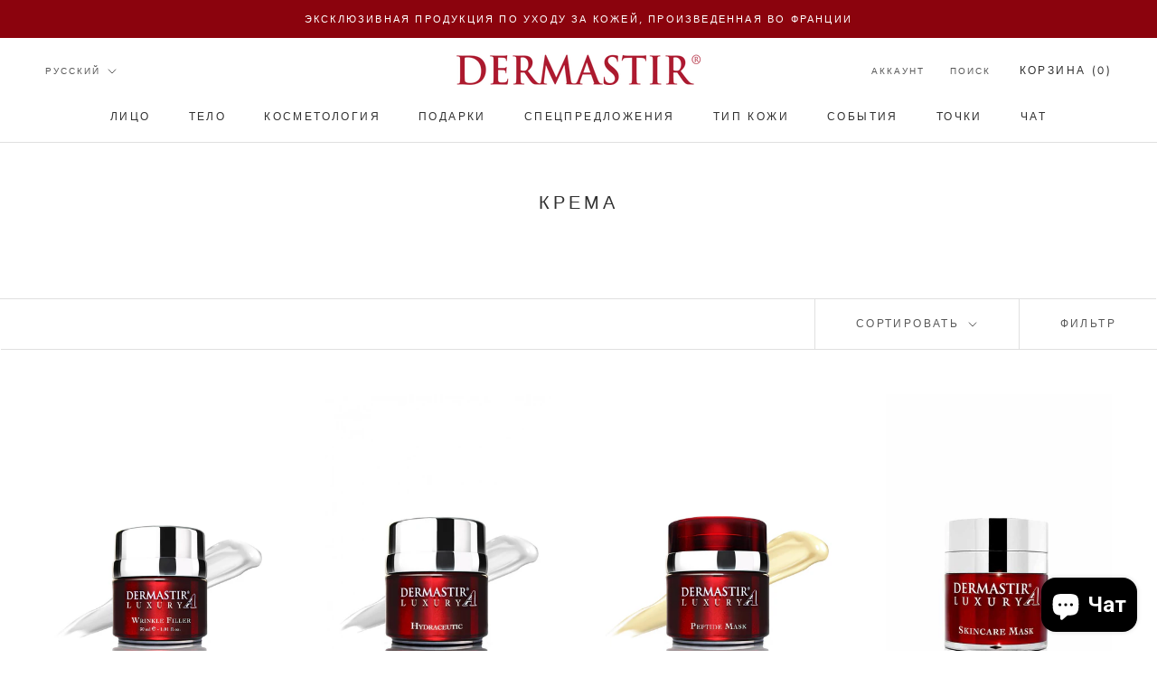

--- FILE ---
content_type: text/html; charset=utf-8
request_url: https://dermastir.com/ru/collections/cream
body_size: 61024
content:
<!doctype html>

<html class="no-js" lang="ru">
  <head>
    <meta charset="utf-8"> 
    <meta http-equiv="X-UA-Compatible" content="IE=edge,chrome=1">
    <meta name="viewport" content="width=device-width, initial-scale=1.0, height=device-height, minimum-scale=1.0, maximum-scale=1.0">
    <meta name="theme-color" content="">
    
    <meta name="facebook-domain-verification" content="ppj4o8h1hqjgxvhqc1gipn6vmsq105" />
    <meta name="facebook-domain-verification" content="9dbwzyataqzqz0nzg7djqncf57z9to" />
    
    <title>
      КРЕМА &ndash; Dermastir
    </title><meta name="description" content=" "><link rel="canonical" href="https://dermastir.com/ru/collections/cream"><link rel="shortcut icon" href="//dermastir.com/cdn/shop/files/apple-icon-114x114_96x.png?v=1617188747" type="image/png"><meta property="og:type" content="website">
  <meta property="og:title" content="КРЕМА">
  <meta property="og:image" content="http://dermastir.com/cdn/shop/products/Dermastir-lux-wrinkle-filler-02.jpg?v=1652286378">
  <meta property="og:image:secure_url" content="https://dermastir.com/cdn/shop/products/Dermastir-lux-wrinkle-filler-02.jpg?v=1652286378">
  <meta property="og:image:width" content="1342">
  <meta property="og:image:height" content="1740"><meta property="og:description" content=" "><meta property="og:url" content="https://dermastir.com/ru/collections/cream">
<meta property="og:site_name" content="Dermastir"><meta name="twitter:card" content="summary"><meta name="twitter:title" content="КРЕМА">
  <meta name="twitter:description" content="&amp;nbsp;">
  <meta name="twitter:image" content="https://dermastir.com/cdn/shop/products/Dermastir-lux-wrinkle-filler-02_600x600_crop_center.jpg?v=1652286378">
    <style>
  @font-face {
  font-family: Jost;
  font-weight: 400;
  font-style: normal;
  font-display: fallback;
  src: url("//dermastir.com/cdn/fonts/jost/jost_n4.d47a1b6347ce4a4c9f437608011273009d91f2b7.woff2") format("woff2"),
       url("//dermastir.com/cdn/fonts/jost/jost_n4.791c46290e672b3f85c3d1c651ef2efa3819eadd.woff") format("woff");
}

  @font-face {
  font-family: Jost;
  font-weight: 400;
  font-style: normal;
  font-display: fallback;
  src: url("//dermastir.com/cdn/fonts/jost/jost_n4.d47a1b6347ce4a4c9f437608011273009d91f2b7.woff2") format("woff2"),
       url("//dermastir.com/cdn/fonts/jost/jost_n4.791c46290e672b3f85c3d1c651ef2efa3819eadd.woff") format("woff");
}


  @font-face {
  font-family: Jost;
  font-weight: 700;
  font-style: normal;
  font-display: fallback;
  src: url("//dermastir.com/cdn/fonts/jost/jost_n7.921dc18c13fa0b0c94c5e2517ffe06139c3615a3.woff2") format("woff2"),
       url("//dermastir.com/cdn/fonts/jost/jost_n7.cbfc16c98c1e195f46c536e775e4e959c5f2f22b.woff") format("woff");
}

  @font-face {
  font-family: Jost;
  font-weight: 400;
  font-style: italic;
  font-display: fallback;
  src: url("//dermastir.com/cdn/fonts/jost/jost_i4.b690098389649750ada222b9763d55796c5283a5.woff2") format("woff2"),
       url("//dermastir.com/cdn/fonts/jost/jost_i4.fd766415a47e50b9e391ae7ec04e2ae25e7e28b0.woff") format("woff");
}

  @font-face {
  font-family: Jost;
  font-weight: 700;
  font-style: italic;
  font-display: fallback;
  src: url("//dermastir.com/cdn/fonts/jost/jost_i7.d8201b854e41e19d7ed9b1a31fe4fe71deea6d3f.woff2") format("woff2"),
       url("//dermastir.com/cdn/fonts/jost/jost_i7.eae515c34e26b6c853efddc3fc0c552e0de63757.woff") format("woff");
}


  :root {
    --heading-font-family : Jost, sans-serif;
    --heading-font-weight : 400;
    --heading-font-style  : normal;

    --text-font-family : Jost, sans-serif;
    --text-font-weight : 400;
    --text-font-style  : normal;

    --base-text-font-size   : 14px;
    --default-text-font-size: 14px;--background          : #ffffff;
    --background-rgb      : 255, 255, 255;
    --light-background    : #ffffff;
    --light-background-rgb: 255, 255, 255;
    --heading-color       : #303030;
    --text-color          : #303030;
    --text-color-rgb      : 48, 48, 48;
    --text-color-light    : #595959;
    --text-color-light-rgb: 89, 89, 89;
    --link-color          : #000000;
    --link-color-rgb      : 0, 0, 0;
    --border-color        : #e0e0e0;
    --border-color-rgb    : 224, 224, 224;

    --button-background    : #8b030d;
    --button-background-rgb: 139, 3, 13;
    --button-text-color    : #ffffff;

    --header-background       : #ffffff;
    --header-heading-color    : #303030;
    --header-light-text-color : #595959;
    --header-border-color     : #e0e0e0;

    --footer-background    : #fafafa;
    --footer-text-color    : #595959;
    --footer-heading-color : #303030;
    --footer-border-color  : #e2e2e2;

    --navigation-background      : #ffffff;
    --navigation-background-rgb  : 255, 255, 255;
    --navigation-text-color      : #303030;
    --navigation-text-color-light: rgba(48, 48, 48, 0.5);
    --navigation-border-color    : rgba(48, 48, 48, 0.25);

    --newsletter-popup-background     : #ffffff;
    --newsletter-popup-text-color     : #303030;
    --newsletter-popup-text-color-rgb : 48, 48, 48;

    --secondary-elements-background       : #8b030d;
    --secondary-elements-background-rgb   : 139, 3, 13;
    --secondary-elements-text-color       : #ffffff;
    --secondary-elements-text-color-light : rgba(255, 255, 255, 0.5);
    --secondary-elements-border-color     : rgba(255, 255, 255, 0.25);

    --product-sale-price-color    : #f94c43;
    --product-sale-price-color-rgb: 249, 76, 67;

    /* Products */

    --horizontal-spacing-four-products-per-row: 60px;
        --horizontal-spacing-two-products-per-row : 60px;

    --vertical-spacing-four-products-per-row: 60px;
        --vertical-spacing-two-products-per-row : 75px;

    /* Animation */
    --drawer-transition-timing: cubic-bezier(0.645, 0.045, 0.355, 1);
    --header-base-height: 80px; /* We set a default for browsers that do not support CSS variables */

    /* Cursors */
    --cursor-zoom-in-svg    : url(//dermastir.com/cdn/shop/t/2/assets/cursor-zoom-in.svg?v=169337020044000511451609320811);
    --cursor-zoom-in-2x-svg : url(//dermastir.com/cdn/shop/t/2/assets/cursor-zoom-in-2x.svg?v=163885027072013793871609320811);
  }
</style>

<script>
  // IE11 does not have support for CSS variables, so we have to polyfill them
  if (!(((window || {}).CSS || {}).supports && window.CSS.supports('(--a: 0)'))) {
    const script = document.createElement('script');
    script.type = 'text/javascript';
    script.src = 'https://cdn.jsdelivr.net/npm/css-vars-ponyfill@2';
    script.onload = function() {
      cssVars({});
    };

    document.getElementsByTagName('head')[0].appendChild(script);
  }
</script>

    <script>window.performance && window.performance.mark && window.performance.mark('shopify.content_for_header.start');</script><meta name="google-site-verification" content="QoYsvfJjcelqEy8Rfnw82KXQj_SK1ntyca-SVmRv05w">
<meta id="shopify-digital-wallet" name="shopify-digital-wallet" content="/51548291228/digital_wallets/dialog">
<meta name="shopify-checkout-api-token" content="07e4157ebdabe0073cd84d93fbff29af">
<meta id="in-context-paypal-metadata" data-shop-id="51548291228" data-venmo-supported="false" data-environment="production" data-locale="ru_RU" data-paypal-v4="true" data-currency="EUR">
<link rel="alternate" type="application/atom+xml" title="Feed" href="/ru/collections/cream.atom" />
<link rel="alternate" hreflang="x-default" href="https://dermastir.com/collections/cream">
<link rel="alternate" hreflang="en" href="https://dermastir.com/collections/cream">
<link rel="alternate" hreflang="it" href="https://dermastir.com/it/collections/cream">
<link rel="alternate" hreflang="es" href="https://dermastir.com/es/collections/cream">
<link rel="alternate" hreflang="ru" href="https://dermastir.com/ru/collections/cream">
<link rel="alternate" hreflang="fr" href="https://dermastir.com/fr/collections/cream">
<link rel="alternate" hreflang="el" href="https://dermastir.com/el/collections/cream">
<link rel="alternate" type="application/json+oembed" href="https://dermastir.com/ru/collections/cream.oembed">
<script async="async" src="/checkouts/internal/preloads.js?locale=ru-DE"></script>
<script id="shopify-features" type="application/json">{"accessToken":"07e4157ebdabe0073cd84d93fbff29af","betas":["rich-media-storefront-analytics"],"domain":"dermastir.com","predictiveSearch":true,"shopId":51548291228,"locale":"ru"}</script>
<script>var Shopify = Shopify || {};
Shopify.shop = "dermastir-website.myshopify.com";
Shopify.locale = "ru";
Shopify.currency = {"active":"EUR","rate":"1.0"};
Shopify.country = "DE";
Shopify.theme = {"name":"Prestige","id":116426440860,"schema_name":"Prestige","schema_version":"4.12.2","theme_store_id":855,"role":"main"};
Shopify.theme.handle = "null";
Shopify.theme.style = {"id":null,"handle":null};
Shopify.cdnHost = "dermastir.com/cdn";
Shopify.routes = Shopify.routes || {};
Shopify.routes.root = "/ru/";</script>
<script type="module">!function(o){(o.Shopify=o.Shopify||{}).modules=!0}(window);</script>
<script>!function(o){function n(){var o=[];function n(){o.push(Array.prototype.slice.apply(arguments))}return n.q=o,n}var t=o.Shopify=o.Shopify||{};t.loadFeatures=n(),t.autoloadFeatures=n()}(window);</script>
<script id="shop-js-analytics" type="application/json">{"pageType":"collection"}</script>
<script defer="defer" async type="module" src="//dermastir.com/cdn/shopifycloud/shop-js/modules/v2/client.init-shop-cart-sync_C-9pMOta.ru.esm.js"></script>
<script defer="defer" async type="module" src="//dermastir.com/cdn/shopifycloud/shop-js/modules/v2/chunk.common_C_S02Gah.esm.js"></script>
<script type="module">
  await import("//dermastir.com/cdn/shopifycloud/shop-js/modules/v2/client.init-shop-cart-sync_C-9pMOta.ru.esm.js");
await import("//dermastir.com/cdn/shopifycloud/shop-js/modules/v2/chunk.common_C_S02Gah.esm.js");

  window.Shopify.SignInWithShop?.initShopCartSync?.({"fedCMEnabled":true,"windoidEnabled":true});

</script>
<script>(function() {
  var isLoaded = false;
  function asyncLoad() {
    if (isLoaded) return;
    isLoaded = true;
    var urls = ["https:\/\/bundle.conversionbear.com\/script?app=bundle\u0026shop=dermastir-website.myshopify.com","https:\/\/app.supergiftoptions.com\/get_script\/8dc535ae9b3811ee898cba0879f599dc.js?v=386650\u0026shop=dermastir-website.myshopify.com","https:\/\/storage.nfcube.com\/instafeed-e7ff04e26277cda1aed67a612662937b.js?shop=dermastir-website.myshopify.com","https:\/\/cdn.hextom.com\/js\/eventpromotionbar.js?shop=dermastir-website.myshopify.com"];
    for (var i = 0; i < urls.length; i++) {
      var s = document.createElement('script');
      s.type = 'text/javascript';
      s.async = true;
      s.src = urls[i];
      var x = document.getElementsByTagName('script')[0];
      x.parentNode.insertBefore(s, x);
    }
  };
  if(window.attachEvent) {
    window.attachEvent('onload', asyncLoad);
  } else {
    window.addEventListener('load', asyncLoad, false);
  }
})();</script>
<script id="__st">var __st={"a":51548291228,"offset":3600,"reqid":"84828a3b-2166-4454-a2d4-ba532de1ce7b-1768830039","pageurl":"dermastir.com\/ru\/collections\/cream","u":"c106286202d0","p":"collection","rtyp":"collection","rid":233642623132};</script>
<script>window.ShopifyPaypalV4VisibilityTracking = true;</script>
<script id="captcha-bootstrap">!function(){'use strict';const t='contact',e='account',n='new_comment',o=[[t,t],['blogs',n],['comments',n],[t,'customer']],c=[[e,'customer_login'],[e,'guest_login'],[e,'recover_customer_password'],[e,'create_customer']],r=t=>t.map((([t,e])=>`form[action*='/${t}']:not([data-nocaptcha='true']) input[name='form_type'][value='${e}']`)).join(','),a=t=>()=>t?[...document.querySelectorAll(t)].map((t=>t.form)):[];function s(){const t=[...o],e=r(t);return a(e)}const i='password',u='form_key',d=['recaptcha-v3-token','g-recaptcha-response','h-captcha-response',i],f=()=>{try{return window.sessionStorage}catch{return}},m='__shopify_v',_=t=>t.elements[u];function p(t,e,n=!1){try{const o=window.sessionStorage,c=JSON.parse(o.getItem(e)),{data:r}=function(t){const{data:e,action:n}=t;return t[m]||n?{data:e,action:n}:{data:t,action:n}}(c);for(const[e,n]of Object.entries(r))t.elements[e]&&(t.elements[e].value=n);n&&o.removeItem(e)}catch(o){console.error('form repopulation failed',{error:o})}}const l='form_type',E='cptcha';function T(t){t.dataset[E]=!0}const w=window,h=w.document,L='Shopify',v='ce_forms',y='captcha';let A=!1;((t,e)=>{const n=(g='f06e6c50-85a8-45c8-87d0-21a2b65856fe',I='https://cdn.shopify.com/shopifycloud/storefront-forms-hcaptcha/ce_storefront_forms_captcha_hcaptcha.v1.5.2.iife.js',D={infoText:'Защищено с помощью hCaptcha',privacyText:'Конфиденциальность',termsText:'Условия'},(t,e,n)=>{const o=w[L][v],c=o.bindForm;if(c)return c(t,g,e,D).then(n);var r;o.q.push([[t,g,e,D],n]),r=I,A||(h.body.append(Object.assign(h.createElement('script'),{id:'captcha-provider',async:!0,src:r})),A=!0)});var g,I,D;w[L]=w[L]||{},w[L][v]=w[L][v]||{},w[L][v].q=[],w[L][y]=w[L][y]||{},w[L][y].protect=function(t,e){n(t,void 0,e),T(t)},Object.freeze(w[L][y]),function(t,e,n,w,h,L){const[v,y,A,g]=function(t,e,n){const i=e?o:[],u=t?c:[],d=[...i,...u],f=r(d),m=r(i),_=r(d.filter((([t,e])=>n.includes(e))));return[a(f),a(m),a(_),s()]}(w,h,L),I=t=>{const e=t.target;return e instanceof HTMLFormElement?e:e&&e.form},D=t=>v().includes(t);t.addEventListener('submit',(t=>{const e=I(t);if(!e)return;const n=D(e)&&!e.dataset.hcaptchaBound&&!e.dataset.recaptchaBound,o=_(e),c=g().includes(e)&&(!o||!o.value);(n||c)&&t.preventDefault(),c&&!n&&(function(t){try{if(!f())return;!function(t){const e=f();if(!e)return;const n=_(t);if(!n)return;const o=n.value;o&&e.removeItem(o)}(t);const e=Array.from(Array(32),(()=>Math.random().toString(36)[2])).join('');!function(t,e){_(t)||t.append(Object.assign(document.createElement('input'),{type:'hidden',name:u})),t.elements[u].value=e}(t,e),function(t,e){const n=f();if(!n)return;const o=[...t.querySelectorAll(`input[type='${i}']`)].map((({name:t})=>t)),c=[...d,...o],r={};for(const[a,s]of new FormData(t).entries())c.includes(a)||(r[a]=s);n.setItem(e,JSON.stringify({[m]:1,action:t.action,data:r}))}(t,e)}catch(e){console.error('failed to persist form',e)}}(e),e.submit())}));const S=(t,e)=>{t&&!t.dataset[E]&&(n(t,e.some((e=>e===t))),T(t))};for(const o of['focusin','change'])t.addEventListener(o,(t=>{const e=I(t);D(e)&&S(e,y())}));const B=e.get('form_key'),M=e.get(l),P=B&&M;t.addEventListener('DOMContentLoaded',(()=>{const t=y();if(P)for(const e of t)e.elements[l].value===M&&p(e,B);[...new Set([...A(),...v().filter((t=>'true'===t.dataset.shopifyCaptcha))])].forEach((e=>S(e,t)))}))}(h,new URLSearchParams(w.location.search),n,t,e,['guest_login'])})(!0,!0)}();</script>
<script integrity="sha256-4kQ18oKyAcykRKYeNunJcIwy7WH5gtpwJnB7kiuLZ1E=" data-source-attribution="shopify.loadfeatures" defer="defer" src="//dermastir.com/cdn/shopifycloud/storefront/assets/storefront/load_feature-a0a9edcb.js" crossorigin="anonymous"></script>
<script data-source-attribution="shopify.dynamic_checkout.dynamic.init">var Shopify=Shopify||{};Shopify.PaymentButton=Shopify.PaymentButton||{isStorefrontPortableWallets:!0,init:function(){window.Shopify.PaymentButton.init=function(){};var t=document.createElement("script");t.src="https://dermastir.com/cdn/shopifycloud/portable-wallets/latest/portable-wallets.ru.js",t.type="module",document.head.appendChild(t)}};
</script>
<script data-source-attribution="shopify.dynamic_checkout.buyer_consent">
  function portableWalletsHideBuyerConsent(e){var t=document.getElementById("shopify-buyer-consent"),n=document.getElementById("shopify-subscription-policy-button");t&&n&&(t.classList.add("hidden"),t.setAttribute("aria-hidden","true"),n.removeEventListener("click",e))}function portableWalletsShowBuyerConsent(e){var t=document.getElementById("shopify-buyer-consent"),n=document.getElementById("shopify-subscription-policy-button");t&&n&&(t.classList.remove("hidden"),t.removeAttribute("aria-hidden"),n.addEventListener("click",e))}window.Shopify?.PaymentButton&&(window.Shopify.PaymentButton.hideBuyerConsent=portableWalletsHideBuyerConsent,window.Shopify.PaymentButton.showBuyerConsent=portableWalletsShowBuyerConsent);
</script>
<script data-source-attribution="shopify.dynamic_checkout.cart.bootstrap">document.addEventListener("DOMContentLoaded",(function(){function t(){return document.querySelector("shopify-accelerated-checkout-cart, shopify-accelerated-checkout")}if(t())Shopify.PaymentButton.init();else{new MutationObserver((function(e,n){t()&&(Shopify.PaymentButton.init(),n.disconnect())})).observe(document.body,{childList:!0,subtree:!0})}}));
</script>
<script id='scb4127' type='text/javascript' async='' src='https://dermastir.com/cdn/shopifycloud/privacy-banner/storefront-banner.js'></script><link id="shopify-accelerated-checkout-styles" rel="stylesheet" media="screen" href="https://dermastir.com/cdn/shopifycloud/portable-wallets/latest/accelerated-checkout-backwards-compat.css" crossorigin="anonymous">
<style id="shopify-accelerated-checkout-cart">
        #shopify-buyer-consent {
  margin-top: 1em;
  display: inline-block;
  width: 100%;
}

#shopify-buyer-consent.hidden {
  display: none;
}

#shopify-subscription-policy-button {
  background: none;
  border: none;
  padding: 0;
  text-decoration: underline;
  font-size: inherit;
  cursor: pointer;
}

#shopify-subscription-policy-button::before {
  box-shadow: none;
}

      </style>

<script>window.performance && window.performance.mark && window.performance.mark('shopify.content_for_header.end');</script>

    <link rel="stylesheet" href="//dermastir.com/cdn/shop/t/2/assets/theme.css?v=93763438423031241231609320796">

    <script>// This allows to expose several variables to the global scope, to be used in scripts
      window.theme = {
        pageType: "collection",
        moneyFormat: "€{{amount_with_comma_separator}}",
        moneyWithCurrencyFormat: "€{{amount_with_comma_separator}} EUR",
        productImageSize: "natural",
        searchMode: "product,article",
        showPageTransition: false,
        showElementStaggering: false,
        showImageZooming: true
      };

      window.routes = {
        rootUrl: "\/ru",
        rootUrlWithoutSlash: "\/ru",
        cartUrl: "\/ru\/cart",
        cartAddUrl: "\/ru\/cart\/add",
        cartChangeUrl: "\/ru\/cart\/change",
        searchUrl: "\/ru\/search",
        productRecommendationsUrl: "\/ru\/recommendations\/products"
      };

      window.languages = {
        cartAddNote: "Добавить комментарий к заказу",
        cartEditNote: "Изменить комментарий к заказу",
        productImageLoadingError: "Изображение не может быть отображено. Попробуйте перезагрузить страницу.",
        productFormAddToCart: "Добавить в корзину",
        productFormUnavailable: "Недоступно",
        productFormSoldOut: "Нет в наличии",
        shippingEstimatorOneResult: "Доступен 1 вариант:",
        shippingEstimatorMoreResults: "Доступно {{count}} варианта:",
        shippingEstimatorNoResults: "Нет результатов"
      };

      window.lazySizesConfig = {
        loadHidden: false,
        hFac: 0.5,
        expFactor: 2,
        ricTimeout: 150,
        lazyClass: 'Image--lazyLoad',
        loadingClass: 'Image--lazyLoading',
        loadedClass: 'Image--lazyLoaded'
      };

      document.documentElement.className = document.documentElement.className.replace('no-js', 'js');
      document.documentElement.style.setProperty('--window-height', window.innerHeight + 'px');

      // We do a quick detection of some features (we could use Modernizr but for so little...)
      (function() {
        document.documentElement.className += ((window.CSS && window.CSS.supports('(position: sticky) or (position: -webkit-sticky)')) ? ' supports-sticky' : ' no-supports-sticky');
        document.documentElement.className += (window.matchMedia('(-moz-touch-enabled: 1), (hover: none)')).matches ? ' no-supports-hover' : ' supports-hover';
      }());
    </script>

    <script src="//dermastir.com/cdn/shop/t/2/assets/lazysizes.min.js?v=174358363404432586981609320796" async></script><script src="https://polyfill-fastly.net/v3/polyfill.min.js?unknown=polyfill&features=fetch,Element.prototype.closest,Element.prototype.remove,Element.prototype.classList,Array.prototype.includes,Array.prototype.fill,Object.assign,CustomEvent,IntersectionObserver,IntersectionObserverEntry,URL" defer></script>
    <script src="//dermastir.com/cdn/shop/t/2/assets/libs.min.js?v=26178543184394469741609320795" defer></script>
    <script src="//dermastir.com/cdn/shop/t/2/assets/theme.min.js?v=3211174084529572291609320800" defer></script>
    <script src="//dermastir.com/cdn/shop/t/2/assets/custom.js?v=183944157590872491501609320798" defer></script>

    <script>
      (function () {
        window.onpageshow = function() {
          if (window.theme.showPageTransition) {
            var pageTransition = document.querySelector('.PageTransition');

            if (pageTransition) {
              pageTransition.style.visibility = 'visible';
              pageTransition.style.opacity = '0';
            }
          }

          // When the page is loaded from the cache, we have to reload the cart content
          document.documentElement.dispatchEvent(new CustomEvent('cart:refresh', {
            bubbles: true
          }));
        };
      })();
    </script>

    <script type="text/javascript">
    (function(c,l,a,r,i,t,y){
        c[a]=c[a]||function(){(c[a].q=c[a].q||[]).push(arguments)};
        t=l.createElement(r);t.async=1;t.src="https://www.clarity.ms/tag/"+i;
        y=l.getElementsByTagName(r)[0];y.parentNode.insertBefore(t,y);
    })(window, document, "clarity", "script", "5n7tnsbh47");
</script>
 
    
    <script type="text/javascript">
    adroll_adv_id = "P7XDCK4CTJDPLIMBXODEC2";
    adroll_pix_id = "F4ALIKPCJVHWVLX3FL6EO2";
    adroll_version = "2.0";

    (function(w, d, e, o, a) {
        w.__adroll_loaded = true;
        w.adroll = w.adroll || [];
        w.adroll.f = [ 'setProperties', 'identify', 'track' ];
        var roundtripUrl = "https://s.adroll.com/j/" + adroll_adv_id
                + "/roundtrip.js";
        for (a = 0; a < w.adroll.f.length; a++) {
            w.adroll[w.adroll.f[a]] = w.adroll[w.adroll.f[a]] || (function(n) {
                return function() {
                    w.adroll.push([ n, arguments ])
                }
            })(w.adroll.f[a])
        }

        e = d.createElement('script');
        o = d.getElementsByTagName('script')[0];
        e.async = 1;
        e.src = roundtripUrl;
        o.parentNode.insertBefore(e, o);
    })(window, document);
    adroll.track("pageView");
</script>
    
    
    


  <script type="application/ld+json">
  {
    "@context": "http://schema.org",
    "@type": "BreadcrumbList",
  "itemListElement": [{
      "@type": "ListItem",
      "position": 1,
      "name": "Translation missing: ru.general.breadcrumb.home",
      "item": "https://dermastir.com"
    },{
          "@type": "ListItem",
          "position": 2,
          "name": "КРЕМА",
          "item": "https://dermastir.com/ru/collections/cream"
        }]
  }
  </script>

  
                  <script src="//dermastir.com/cdn/shop/t/2/assets/bss-file-configdata.js?v=19453381437224918031702374372" type="text/javascript"></script> <script src="//dermastir.com/cdn/shop/t/2/assets/bss-file-configdata-banner.js?v=151034973688681356691700832537" type="text/javascript"></script> <script src="//dermastir.com/cdn/shop/t/2/assets/bss-file-configdata-popup.js?v=173992696638277510541700558503" type="text/javascript"></script><script>
                if (typeof BSS_PL == 'undefined') {
                    var BSS_PL = {};
                }
                var bssPlApiServer = "https://product-labels-pro.bsscommerce.com";
                BSS_PL.customerTags = 'null';
                BSS_PL.customerId = 'null';
                BSS_PL.configData = configDatas;
                BSS_PL.configDataBanner = configDataBanners ? configDataBanners : [];
                BSS_PL.configDataPopup = configDataPopups ? configDataPopups : [];
                BSS_PL.storeId = 17467;
                BSS_PL.currentPlan = "free";
                BSS_PL.storeIdCustomOld = "10678";
                BSS_PL.storeIdOldWIthPriority = "12200";
                BSS_PL.apiServerProduction = "https://product-labels-pro.bsscommerce.com";
                
                BSS_PL.integration = {"laiReview":{"status":0,"config":[]}}
                BSS_PL.settingsData = {}
                </script>
            <style>
.homepage-slideshow .slick-slide .bss_pl_img {
    visibility: hidden !important;
}
</style>
                    <!-- BEGIN app block: shopify://apps/langify/blocks/langify/b50c2edb-8c63-4e36-9e7c-a7fdd62ddb8f --><!-- BEGIN app snippet: ly-switcher-factory -->




<style>
  .ly-switcher-wrapper.ly-hide, .ly-recommendation.ly-hide, .ly-recommendation .ly-submit-btn {
    display: none !important;
  }

  #ly-switcher-factory-template {
    display: none;
  }


  
</style>


<template id="ly-switcher-factory-template">
<div data-breakpoint="" class="ly-switcher-wrapper ly-breakpoint-1 fixed bottom_right ly-hide" style="font-size: 14px; margin: 0px 0px; "><div data-dropup="false" onclick="langify.switcher.toggleSwitcherOpen(this)" class="ly-languages-switcher ly-custom-dropdown-switcher ly-bright-theme" style=" margin: 0px 0px;">
          <span role="button" tabindex="0" aria-label="Selected language: русский" aria-expanded="false" aria-controls="languagesSwitcherList-1" class="ly-custom-dropdown-current" style="background: #ffffff; color: #000000;  "><i class="ly-icon ly-flag-icon ly-flag-icon-ru ru "></i><span class="ly-custom-dropdown-current-inner ly-custom-dropdown-current-inner-text">русский
</span>
<div aria-hidden="true" class="ly-arrow ly-arrow-black stroke" style="vertical-align: middle; width: 14.0px; height: 14.0px;">
        <svg xmlns="http://www.w3.org/2000/svg" viewBox="0 0 14.0 14.0" height="14.0px" width="14.0px" style="position: absolute;">
          <path d="M1 4.5 L7.0 10.5 L13.0 4.5" fill="transparent" stroke="#000000" stroke-width="1px"/>
        </svg>
      </div>
          </span>
          <ul id="languagesSwitcherList-1" role="list" class="ly-custom-dropdown-list ly-is-open ly-bright-theme" style="background: #ffffff; color: #000000; "><li key="en" style="color: #000000;  margin: 0px 0px;" tabindex="-1">
                  <a class="ly-custom-dropdown-list-element ly-languages-switcher-link ly-bright-theme"
                    href="#"
                      data-language-code="en" 
                    
                    data-ly-locked="true" rel="nofollow"><i class="ly-icon ly-flag-icon ly-flag-icon-en"></i><span class="ly-custom-dropdown-list-element-right">английский</span></a>
                </li><li key="it" style="color: #000000;  margin: 0px 0px;" tabindex="-1">
                  <a class="ly-custom-dropdown-list-element ly-languages-switcher-link ly-bright-theme"
                    href="#"
                      data-language-code="it" 
                    
                    data-ly-locked="true" rel="nofollow"><i class="ly-icon ly-flag-icon ly-flag-icon-it"></i><span class="ly-custom-dropdown-list-element-right">итальянский</span></a>
                </li><li key="es" style="color: #000000;  margin: 0px 0px;" tabindex="-1">
                  <a class="ly-custom-dropdown-list-element ly-languages-switcher-link ly-bright-theme"
                    href="#"
                      data-language-code="es" 
                    
                    data-ly-locked="true" rel="nofollow"><i class="ly-icon ly-flag-icon ly-flag-icon-es"></i><span class="ly-custom-dropdown-list-element-right">испанский</span></a>
                </li><li key="ru" style="color: #000000;  margin: 0px 0px;" tabindex="-1">
                  <a class="ly-custom-dropdown-list-element ly-languages-switcher-link ly-bright-theme"
                    href="#"
                      data-language-code="ru" 
                    
                    data-ly-locked="true" rel="nofollow"><i class="ly-icon ly-flag-icon ly-flag-icon-ru"></i><span class="ly-custom-dropdown-list-element-right">русский</span></a>
                </li><li key="fr" style="color: #000000;  margin: 0px 0px;" tabindex="-1">
                  <a class="ly-custom-dropdown-list-element ly-languages-switcher-link ly-bright-theme"
                    href="#"
                      data-language-code="fr" 
                    
                    data-ly-locked="true" rel="nofollow"><i class="ly-icon ly-flag-icon ly-flag-icon-fr"></i><span class="ly-custom-dropdown-list-element-right">французкий</span></a>
                </li><li key="el" style="color: #000000;  margin: 0px 0px;" tabindex="-1">
                  <a class="ly-custom-dropdown-list-element ly-languages-switcher-link ly-bright-theme"
                    href="#"
                      data-language-code="el" 
                    
                    data-ly-locked="true" rel="nofollow"><i class="ly-icon ly-flag-icon ly-flag-icon-el"></i><span class="ly-custom-dropdown-list-element-right">греческий</span></a>
                </li></ul>
        </div></div>
</template><link rel="preload stylesheet" href="https://cdn.shopify.com/extensions/019a5e5e-a484-720d-b1ab-d37a963e7bba/extension-langify-79/assets/langify-flags.css" as="style" media="print" onload="this.media='all'; this.onload=null;"><!-- END app snippet -->

<script>
  var langify = window.langify || {};
  var customContents = {};
  var customContents_image = {};
  var langifySettingsOverwrites = {};
  var defaultSettings = {
    debug: false,               // BOOL : Enable/disable console logs
    observe: true,              // BOOL : Enable/disable the entire mutation observer (off switch)
    observeLinks: false,
    observeImages: true,
    observeCustomContents: true,
    maxMutations: 5,
    timeout: 100,               // INT : Milliseconds to wait after a mutation, before the next mutation event will be allowed for the element
    linksBlacklist: [],
    usePlaceholderMatching: false
  };

  if(langify.settings) { 
    langifySettingsOverwrites = Object.assign({}, langify.settings);
    langify.settings = Object.assign(defaultSettings, langify.settings); 
  } else { 
    langify.settings = defaultSettings; 
  }

  langify.settings.theme = null;
  langify.settings.switcher = null;
  if(langify.settings.switcher === null) {
    langify.settings.switcher = {};
  }
  langify.settings.switcher.customIcons = null;

  langify.locale = langify.locale || {
    country_code: "DE",
    language_code: "ru",
    currency_code: null,
    primary: false,
    iso_code: "ru",
    root_url: "\/ru",
    language_id: "ly132689",
    shop_url: "https:\/\/dermastir.com",
    domain_feature_enabled: null,
    languages: [{
        iso_code: "en",
        root_url: "\/",
        domain: null,
      },{
        iso_code: "it",
        root_url: "\/it",
        domain: null,
      },{
        iso_code: "es",
        root_url: "\/es",
        domain: null,
      },{
        iso_code: "ru",
        root_url: "\/ru",
        domain: null,
      },{
        iso_code: "fr",
        root_url: "\/fr",
        domain: null,
      },{
        iso_code: "el",
        root_url: "\/el",
        domain: null,
      },]
  };

  langify.localization = {
    available_countries: ["Афганистан","Аландские о-ва","Албания","Алжир","Андорра","Ангилья","Ангола","Антигуа и Барбуда","Аргентина","Армения","Аруба","Австралия","Австрия","Азербайджан","Багамы","Бахрейн","Бангладеш","Барбадос","Беларусь","Бельгия","Белиз","Бенин","Бермудские о-ва","Болгария","Боливия","Бонэйр, Синт-Эстатиус и Саба","Босния и Герцеговина","Ботсвана","Бразилия","Британская территория в Индийском океане","Бруней-Даруссалам","Буркина-Фасо","Бурунди","Бутан","Чад","Чехия","Черногория","Чили","Дания","Доминика","Доминиканская Республика","Джерси","Джибути","Эфиопия","Египет","Эквадор","Экваториальная Гвинея","Эритрея","Эстония","Эсватини","Фарерские о-ва","Фиджи","Филиппины","Финляндия","Фолклендские о-ва","Франция","Французская Гвиана","Французская Полинезия","Французские Южные территории","Габон","Гаити","Гамбия","Гана","Гайана","Германия","Гернси","Гибралтар","Гондурас","Гонконг (САР)","Гренада","Гренландия","Греция","Грузия","Гваделупа","Гватемала","Гвинея","Гвинея-Бисау","Хорватия","Индия","Индонезия","Иордания","Ирак","Ирландия","Исландия","Испания","Италия","Израиль","Кабо-Верде","Камбоджа","Камерун","Канада","Катар","Казахстан","Кения","Кипр","Киргизия","Кирибати","Китай","Кокосовые о-ва","Колумбия","Коморы","Конго - Браззавиль","Конго - Киншаса","Косово","Коста-Рика","Кот-д’Ивуар","Кувейт","Кюрасао","Лаос","Латвия","Лесото","Либерия","Лихтенштейн","Литва","Ливан","Ливия","Люксембург","Мадагаскар","Макао (САР)","Малави","Малайзия","Мальдивы","Мали","Мальта","Марокко","Мартиника","Маврикий","Мавритания","Майотта","Мексика","Молдова","Монако","Монголия","Монтсеррат","Мозамбик","Мьянма (Бирма)","Намибия","Науру","Непал","Нидерланды","Нигер","Нигерия","Никарагуа","Ниуэ","Норвегия","Новая Каледония","Новая Зеландия","ОАЭ","Оман","Острова Кайман","Острова Кука","Пакистан","Палестинские территории","Панама","Папуа — Новая Гвинея","Парагвай","Перу","Польша","Португалия","Республика Корея","Реюньон","Россия","Руанда","Румыния","Сальвадор","Самоа","Сан-Марино","Сан-Томе и Принсипи","Саудовская Аравия","Сен-Бартелеми","Сен-Мартен","Сен-Пьер и Микелон","Сенегал","Сент-Китс и Невис","Сент-Люсия","Сент-Винсент и Гренадины","Сербия","Северная Македония","Сейшельские Острова","Шпицберген и Ян-Майен","Шри-Ланка","Швеция","Швейцария","Сьерра-Леоне","Сингапур","Синт-Мартен","Словакия","Словения","Соединенные Штаты","Соломоновы Острова","Сомали","Судан","Суринам","Таджикистан","Таиланд","Танзания","Тайвань","Того","Токелау","Тонга","Тринидад и Тобаго","Тристан-да-Кунья","Центрально-Африканская Республика","Тунис","Туркменистан","Турция","Тувалу","Уганда","Украина","Уоллис и Футуна","Уругвай","Узбекистан","Вануату","Ватикан","Великобритания","Венесуэла","Венгрия","Вьетнам","Виргинские о-ва (Великобритания)","Внешние малые о-ва (США)","Восточный Тимор","Ямайка","Япония","Йемен","Южная Георгия и Южные Сандвичевы о-ва","Южно-Африканская Республика","Южный Судан","Замбия","Западная Сахара","Зимбабве","о-в Мэн","о-в Норфолк","о-в Рождества","о-в Св. Елены","о-в Вознесения","о-ва Питкэрн","о-ва Тёркс и Кайкос"],
    available_languages: [{"shop_locale":{"locale":"en","enabled":true,"primary":true,"published":true}},{"shop_locale":{"locale":"it","enabled":true,"primary":false,"published":true}},{"shop_locale":{"locale":"es","enabled":true,"primary":false,"published":true}},{"shop_locale":{"locale":"ru","enabled":true,"primary":false,"published":true}},{"shop_locale":{"locale":"fr","enabled":true,"primary":false,"published":true}},{"shop_locale":{"locale":"el","enabled":true,"primary":false,"published":true}}],
    country: "Германия",
    language: {"shop_locale":{"locale":"ru","enabled":true,"primary":false,"published":true}},
    market: {
      handle: "de",
      id: 1951564032,
      metafields: {"error":"json not allowed for this object"},
    }
  };

  // Disable link correction ALWAYS on languages with mapped domains
  
  if(langify.locale.root_url == '/') {
    langify.settings.observeLinks = false;
  }


  function extractImageObject(val) {
  if (!val || val === '') return false;

  // Handle src-sets (e.g., "image_600x600.jpg 1x, image_1200x1200.jpg 2x")
  if (val.search(/([0-9]+w?h?x?,)/gi) > -1) {
    val = val.split(/([0-9]+w?h?x?,)/gi)[0];
  }

  const hostBegin = val.indexOf('//') !== -1 ? val.indexOf('//') : 0;
  const hostEnd = val.lastIndexOf('/') + 1;
  const host = val.substring(hostBegin, hostEnd);
  let afterHost = val.substring(hostEnd);

  // Remove query/hash fragments
  afterHost = afterHost.split('#')[0].split('?')[0];

  // Extract name before any Shopify modifiers or file extension
  // e.g., "photo_600x600_crop_center@2x.jpg" → "photo"
  const name = afterHost.replace(
    /(_[0-9]+x[0-9]*|_{width}x|_{size})?(_crop_(top|center|bottom|left|right))?(@[0-9]*x)?(\.progressive)?(\.(png\.jpg|jpe?g|png|gif|webp))?$/i,
    ''
  );

  // Extract file extension (if any)
  let type = '';
  const match = afterHost.match(/\.(png\.jpg|jpe?g|png|gif|webp)$/i);
  if (match) {
    type = match[1].replace('png.jpg', 'jpg'); // fix weird double-extension cases
  }

  // Clean file name with extension or suffixes normalized
  const file = afterHost.replace(
    /(_[0-9]+x[0-9]*|_{width}x|_{size})?(_crop_(top|center|bottom|left|right))?(@[0-9]*x)?(\.progressive)?(\.(png\.jpg|jpe?g|png|gif|webp))?$/i,
    type ? '.' + type : ''
  );

  return { host, name, type, file };
}



  /* Custom Contents Section*/
  var customContents = {};

  // Images Section
  

  

  

  

  

  

  

  

  

</script><link rel="preload stylesheet" href="https://cdn.shopify.com/extensions/019a5e5e-a484-720d-b1ab-d37a963e7bba/extension-langify-79/assets/langify-lib.css" as="style" media="print" onload="this.media='all'; this.onload=null;"><!-- END app block --><!-- BEGIN app block: shopify://apps/judge-me-reviews/blocks/judgeme_core/61ccd3b1-a9f2-4160-9fe9-4fec8413e5d8 --><!-- Start of Judge.me Core -->






<link rel="dns-prefetch" href="https://cdnwidget.judge.me">
<link rel="dns-prefetch" href="https://cdn.judge.me">
<link rel="dns-prefetch" href="https://cdn1.judge.me">
<link rel="dns-prefetch" href="https://api.judge.me">

<script data-cfasync='false' class='jdgm-settings-script'>window.jdgmSettings={"pagination":5,"disable_web_reviews":false,"badge_no_review_text":"No reviews","badge_n_reviews_text":"{{ n }} review/reviews","hide_badge_preview_if_no_reviews":true,"badge_hide_text":false,"enforce_center_preview_badge":false,"widget_title":"Customer Reviews","widget_open_form_text":"Write a review","widget_close_form_text":"Cancel review","widget_refresh_page_text":"Refresh page","widget_summary_text":"Based on {{ number_of_reviews }} review/reviews","widget_no_review_text":"Be the first to write a review","widget_name_field_text":"Display name","widget_verified_name_field_text":"Verified Name (public)","widget_name_placeholder_text":"Display name","widget_required_field_error_text":"This field is required.","widget_email_field_text":"Email address","widget_verified_email_field_text":"Verified Email (private, can not be edited)","widget_email_placeholder_text":"Your email address","widget_email_field_error_text":"Please enter a valid email address.","widget_rating_field_text":"Rating","widget_review_title_field_text":"Review Title","widget_review_title_placeholder_text":"Give your review a title","widget_review_body_field_text":"Review content","widget_review_body_placeholder_text":"Start writing here...","widget_pictures_field_text":"Picture/Video (optional)","widget_submit_review_text":"Submit Review","widget_submit_verified_review_text":"Submit Verified Review","widget_submit_success_msg_with_auto_publish":"Thank you! Please refresh the page in a few moments to see your review. You can remove or edit your review by logging into \u003ca href='https://judge.me/login' target='_blank' rel='nofollow noopener'\u003eJudge.me\u003c/a\u003e","widget_submit_success_msg_no_auto_publish":"Thank you! Your review will be published as soon as it is approved by the shop admin. You can remove or edit your review by logging into \u003ca href='https://judge.me/login' target='_blank' rel='nofollow noopener'\u003eJudge.me\u003c/a\u003e","widget_show_default_reviews_out_of_total_text":"Showing {{ n_reviews_shown }} out of {{ n_reviews }} reviews.","widget_show_all_link_text":"Show all","widget_show_less_link_text":"Show less","widget_author_said_text":"{{ reviewer_name }} said:","widget_days_text":"{{ n }} days ago","widget_weeks_text":"{{ n }} week/weeks ago","widget_months_text":"{{ n }} month/months ago","widget_years_text":"{{ n }} year/years ago","widget_yesterday_text":"Yesterday","widget_today_text":"Today","widget_replied_text":"\u003e\u003e {{ shop_name }} replied:","widget_read_more_text":"Read more","widget_reviewer_name_as_initial":"","widget_rating_filter_color":"#fbcd0a","widget_rating_filter_see_all_text":"See all reviews","widget_sorting_most_recent_text":"Most Recent","widget_sorting_highest_rating_text":"Highest Rating","widget_sorting_lowest_rating_text":"Lowest Rating","widget_sorting_with_pictures_text":"Only Pictures","widget_sorting_most_helpful_text":"Most Helpful","widget_open_question_form_text":"Ask a question","widget_reviews_subtab_text":"Reviews","widget_questions_subtab_text":"Questions","widget_question_label_text":"Question","widget_answer_label_text":"Answer","widget_question_placeholder_text":"Write your question here","widget_submit_question_text":"Submit Question","widget_question_submit_success_text":"Thank you for your question! We will notify you once it gets answered.","verified_badge_text":"Verified","verified_badge_bg_color":"","verified_badge_text_color":"","verified_badge_placement":"left-of-reviewer-name","widget_review_max_height":"","widget_hide_border":false,"widget_social_share":false,"widget_thumb":false,"widget_review_location_show":false,"widget_location_format":"","all_reviews_include_out_of_store_products":true,"all_reviews_out_of_store_text":"(out of store)","all_reviews_pagination":100,"all_reviews_product_name_prefix_text":"about","enable_review_pictures":true,"enable_question_anwser":false,"widget_theme":"default","review_date_format":"dd/mm/yyyy","default_sort_method":"most-recent","widget_product_reviews_subtab_text":"Product Reviews","widget_shop_reviews_subtab_text":"Shop Reviews","widget_other_products_reviews_text":"Reviews for other products","widget_store_reviews_subtab_text":"Store reviews","widget_no_store_reviews_text":"This store hasn't received any reviews yet","widget_web_restriction_product_reviews_text":"This product hasn't received any reviews yet","widget_no_items_text":"No items found","widget_show_more_text":"Show more","widget_write_a_store_review_text":"Write a Store Review","widget_other_languages_heading":"Reviews in Other Languages","widget_translate_review_text":"Translate review to {{ language }}","widget_translating_review_text":"Translating...","widget_show_original_translation_text":"Show original ({{ language }})","widget_translate_review_failed_text":"Review couldn't be translated.","widget_translate_review_retry_text":"Retry","widget_translate_review_try_again_later_text":"Try again later","show_product_url_for_grouped_product":false,"widget_sorting_pictures_first_text":"Pictures First","show_pictures_on_all_rev_page_mobile":false,"show_pictures_on_all_rev_page_desktop":false,"floating_tab_hide_mobile_install_preference":false,"floating_tab_button_name":"★ Reviews","floating_tab_title":"Let customers speak for us","floating_tab_button_color":"","floating_tab_button_background_color":"","floating_tab_url":"","floating_tab_url_enabled":false,"floating_tab_tab_style":"text","all_reviews_text_badge_text":"Customers rate us {{ shop.metafields.judgeme.all_reviews_rating | round: 1 }}/5 based on {{ shop.metafields.judgeme.all_reviews_count }} reviews.","all_reviews_text_badge_text_branded_style":"{{ shop.metafields.judgeme.all_reviews_rating | round: 1 }} out of 5 stars based on {{ shop.metafields.judgeme.all_reviews_count }} reviews","is_all_reviews_text_badge_a_link":false,"show_stars_for_all_reviews_text_badge":false,"all_reviews_text_badge_url":"","all_reviews_text_style":"branded","all_reviews_text_color_style":"custom","all_reviews_text_color":"#AD1923","all_reviews_text_show_jm_brand":true,"featured_carousel_show_header":true,"featured_carousel_title":"Let customers speak for us","testimonials_carousel_title":"Customers are saying","videos_carousel_title":"Real customer stories","cards_carousel_title":"Customers are saying","featured_carousel_count_text":"from {{ n }} reviews","featured_carousel_add_link_to_all_reviews_page":false,"featured_carousel_url":"","featured_carousel_show_images":true,"featured_carousel_autoslide_interval":5,"featured_carousel_arrows_on_the_sides":false,"featured_carousel_height":250,"featured_carousel_width":80,"featured_carousel_image_size":0,"featured_carousel_image_height":250,"featured_carousel_arrow_color":"#eeeeee","verified_count_badge_style":"branded","verified_count_badge_orientation":"horizontal","verified_count_badge_color_style":"judgeme_brand_color","verified_count_badge_color":"#108474","is_verified_count_badge_a_link":false,"verified_count_badge_url":"","verified_count_badge_show_jm_brand":true,"widget_rating_preset_default":5,"widget_first_sub_tab":"product-reviews","widget_show_histogram":true,"widget_histogram_use_custom_color":false,"widget_pagination_use_custom_color":false,"widget_star_use_custom_color":false,"widget_verified_badge_use_custom_color":false,"widget_write_review_use_custom_color":false,"picture_reminder_submit_button":"Upload Pictures","enable_review_videos":false,"mute_video_by_default":false,"widget_sorting_videos_first_text":"Videos First","widget_review_pending_text":"Pending","featured_carousel_items_for_large_screen":3,"social_share_options_order":"Facebook,Twitter","remove_microdata_snippet":false,"disable_json_ld":false,"enable_json_ld_products":false,"preview_badge_show_question_text":false,"preview_badge_no_question_text":"No questions","preview_badge_n_question_text":"{{ number_of_questions }} question/questions","qa_badge_show_icon":false,"qa_badge_position":"same-row","remove_judgeme_branding":false,"widget_add_search_bar":false,"widget_search_bar_placeholder":"Search","widget_sorting_verified_only_text":"Verified only","featured_carousel_theme":"default","featured_carousel_show_rating":true,"featured_carousel_show_title":true,"featured_carousel_show_body":true,"featured_carousel_show_date":false,"featured_carousel_show_reviewer":true,"featured_carousel_show_product":false,"featured_carousel_header_background_color":"#108474","featured_carousel_header_text_color":"#ffffff","featured_carousel_name_product_separator":"reviewed","featured_carousel_full_star_background":"#108474","featured_carousel_empty_star_background":"#dadada","featured_carousel_vertical_theme_background":"#f9fafb","featured_carousel_verified_badge_enable":true,"featured_carousel_verified_badge_color":"#108474","featured_carousel_border_style":"round","featured_carousel_review_line_length_limit":3,"featured_carousel_more_reviews_button_text":"Read more reviews","featured_carousel_view_product_button_text":"View product","all_reviews_page_load_reviews_on":"scroll","all_reviews_page_load_more_text":"Load More Reviews","disable_fb_tab_reviews":false,"enable_ajax_cdn_cache":false,"widget_advanced_speed_features":5,"widget_public_name_text":"displayed publicly like","default_reviewer_name":"John Smith","default_reviewer_name_has_non_latin":true,"widget_reviewer_anonymous":"Anonymous","medals_widget_title":"Judge.me Review Medals","medals_widget_background_color":"#f9fafb","medals_widget_position":"footer_all_pages","medals_widget_border_color":"#f9fafb","medals_widget_verified_text_position":"left","medals_widget_use_monochromatic_version":false,"medals_widget_elements_color":"#108474","show_reviewer_avatar":true,"widget_invalid_yt_video_url_error_text":"Not a YouTube video URL","widget_max_length_field_error_text":"Please enter no more than {0} characters.","widget_show_country_flag":false,"widget_show_collected_via_shop_app":true,"widget_verified_by_shop_badge_style":"light","widget_verified_by_shop_text":"Verified by Shop","widget_show_photo_gallery":false,"widget_load_with_code_splitting":true,"widget_ugc_install_preference":false,"widget_ugc_title":"Made by us, Shared by you","widget_ugc_subtitle":"Tag us to see your picture featured in our page","widget_ugc_arrows_color":"#ffffff","widget_ugc_primary_button_text":"Buy Now","widget_ugc_primary_button_background_color":"#108474","widget_ugc_primary_button_text_color":"#ffffff","widget_ugc_primary_button_border_width":"0","widget_ugc_primary_button_border_style":"none","widget_ugc_primary_button_border_color":"#108474","widget_ugc_primary_button_border_radius":"25","widget_ugc_secondary_button_text":"Load More","widget_ugc_secondary_button_background_color":"#ffffff","widget_ugc_secondary_button_text_color":"#108474","widget_ugc_secondary_button_border_width":"2","widget_ugc_secondary_button_border_style":"solid","widget_ugc_secondary_button_border_color":"#108474","widget_ugc_secondary_button_border_radius":"25","widget_ugc_reviews_button_text":"View Reviews","widget_ugc_reviews_button_background_color":"#ffffff","widget_ugc_reviews_button_text_color":"#108474","widget_ugc_reviews_button_border_width":"2","widget_ugc_reviews_button_border_style":"solid","widget_ugc_reviews_button_border_color":"#108474","widget_ugc_reviews_button_border_radius":"25","widget_ugc_reviews_button_link_to":"judgeme-reviews-page","widget_ugc_show_post_date":true,"widget_ugc_max_width":"800","widget_rating_metafield_value_type":true,"widget_primary_color":"#FACE00","widget_enable_secondary_color":false,"widget_secondary_color":"#edf5f5","widget_summary_average_rating_text":"{{ average_rating }} out of 5","widget_media_grid_title":"Customer photos \u0026 videos","widget_media_grid_see_more_text":"See more","widget_round_style":false,"widget_show_product_medals":true,"widget_verified_by_judgeme_text":"Verified by Judge.me","widget_show_store_medals":true,"widget_verified_by_judgeme_text_in_store_medals":"Verified by Judge.me","widget_media_field_exceed_quantity_message":"Sorry, we can only accept {{ max_media }} for one review.","widget_media_field_exceed_limit_message":"{{ file_name }} is too large, please select a {{ media_type }} less than {{ size_limit }}MB.","widget_review_submitted_text":"Review Submitted!","widget_question_submitted_text":"Question Submitted!","widget_close_form_text_question":"Cancel","widget_write_your_answer_here_text":"Write your answer here","widget_enabled_branded_link":true,"widget_show_collected_by_judgeme":true,"widget_reviewer_name_color":"","widget_write_review_text_color":"","widget_write_review_bg_color":"","widget_collected_by_judgeme_text":"collected by Judge.me","widget_pagination_type":"standard","widget_load_more_text":"Load More","widget_load_more_color":"#108474","widget_full_review_text":"Full Review","widget_read_more_reviews_text":"Read More Reviews","widget_read_questions_text":"Read Questions","widget_questions_and_answers_text":"Questions \u0026 Answers","widget_verified_by_text":"Verified by","widget_verified_text":"Verified","widget_number_of_reviews_text":"{{ number_of_reviews }} reviews","widget_back_button_text":"Back","widget_next_button_text":"Next","widget_custom_forms_filter_button":"Filters","custom_forms_style":"horizontal","widget_show_review_information":false,"how_reviews_are_collected":"How reviews are collected?","widget_show_review_keywords":false,"widget_gdpr_statement":"How we use your data: We'll only contact you about the review you left, and only if necessary. By submitting your review, you agree to Judge.me's \u003ca href='https://judge.me/terms' target='_blank' rel='nofollow noopener'\u003eterms\u003c/a\u003e, \u003ca href='https://judge.me/privacy' target='_blank' rel='nofollow noopener'\u003eprivacy\u003c/a\u003e and \u003ca href='https://judge.me/content-policy' target='_blank' rel='nofollow noopener'\u003econtent\u003c/a\u003e policies.","widget_multilingual_sorting_enabled":false,"widget_translate_review_content_enabled":false,"widget_translate_review_content_method":"manual","popup_widget_review_selection":"automatically_with_pictures","popup_widget_round_border_style":true,"popup_widget_show_title":true,"popup_widget_show_body":true,"popup_widget_show_reviewer":false,"popup_widget_show_product":true,"popup_widget_show_pictures":true,"popup_widget_use_review_picture":true,"popup_widget_show_on_home_page":true,"popup_widget_show_on_product_page":true,"popup_widget_show_on_collection_page":true,"popup_widget_show_on_cart_page":true,"popup_widget_position":"bottom_left","popup_widget_first_review_delay":5,"popup_widget_duration":5,"popup_widget_interval":5,"popup_widget_review_count":5,"popup_widget_hide_on_mobile":true,"review_snippet_widget_round_border_style":true,"review_snippet_widget_card_color":"#FFFFFF","review_snippet_widget_slider_arrows_background_color":"#FFFFFF","review_snippet_widget_slider_arrows_color":"#000000","review_snippet_widget_star_color":"#108474","show_product_variant":false,"all_reviews_product_variant_label_text":"Variant: ","widget_show_verified_branding":true,"widget_ai_summary_title":"Customers say","widget_ai_summary_disclaimer":"AI-powered review summary based on recent customer reviews","widget_show_ai_summary":false,"widget_show_ai_summary_bg":false,"widget_show_review_title_input":true,"redirect_reviewers_invited_via_email":"external_form","request_store_review_after_product_review":false,"request_review_other_products_in_order":false,"review_form_color_scheme":"default","review_form_corner_style":"square","review_form_star_color":{},"review_form_text_color":"#333333","review_form_background_color":"#ffffff","review_form_field_background_color":"#fafafa","review_form_button_color":{},"review_form_button_text_color":"#ffffff","review_form_modal_overlay_color":"#000000","review_content_screen_title_text":"How would you rate this product?","review_content_introduction_text":"We would love it if you would share a bit about your experience.","store_review_form_title_text":"How would you rate this store?","store_review_form_introduction_text":"We would love it if you would share a bit about your experience.","show_review_guidance_text":true,"one_star_review_guidance_text":"Poor","five_star_review_guidance_text":"Great","customer_information_screen_title_text":"About you","customer_information_introduction_text":"Please tell us more about you.","custom_questions_screen_title_text":"Your experience in more detail","custom_questions_introduction_text":"Here are a few questions to help us understand more about your experience.","review_submitted_screen_title_text":"Thanks for your review!","review_submitted_screen_thank_you_text":"We are processing it and it will appear on the store soon.","review_submitted_screen_email_verification_text":"Please confirm your email by clicking the link we just sent you. This helps us keep reviews authentic.","review_submitted_request_store_review_text":"Would you like to share your experience of shopping with us?","review_submitted_review_other_products_text":"Would you like to review these products?","store_review_screen_title_text":"Would you like to share your experience of shopping with us?","store_review_introduction_text":"We value your feedback and use it to improve. Please share any thoughts or suggestions you have.","reviewer_media_screen_title_picture_text":"Share a picture","reviewer_media_introduction_picture_text":"Upload a photo to support your review.","reviewer_media_screen_title_video_text":"Share a video","reviewer_media_introduction_video_text":"Upload a video to support your review.","reviewer_media_screen_title_picture_or_video_text":"Share a picture or video","reviewer_media_introduction_picture_or_video_text":"Upload a photo or video to support your review.","reviewer_media_youtube_url_text":"Paste your Youtube URL here","advanced_settings_next_step_button_text":"Next","advanced_settings_close_review_button_text":"Close","modal_write_review_flow":false,"write_review_flow_required_text":"Required","write_review_flow_privacy_message_text":"We respect your privacy.","write_review_flow_anonymous_text":"Post review as anonymous","write_review_flow_visibility_text":"This won't be visible to other customers.","write_review_flow_multiple_selection_help_text":"Select as many as you like","write_review_flow_single_selection_help_text":"Select one option","write_review_flow_required_field_error_text":"This field is required","write_review_flow_invalid_email_error_text":"Please enter a valid email address","write_review_flow_max_length_error_text":"Max. {{ max_length }} characters.","write_review_flow_media_upload_text":"\u003cb\u003eClick to upload\u003c/b\u003e or drag and drop","write_review_flow_gdpr_statement":"We'll only contact you about your review if necessary. By submitting your review, you agree to our \u003ca href='https://judge.me/terms' target='_blank' rel='nofollow noopener'\u003eterms and conditions\u003c/a\u003e and \u003ca href='https://judge.me/privacy' target='_blank' rel='nofollow noopener'\u003eprivacy policy\u003c/a\u003e.","rating_only_reviews_enabled":false,"show_negative_reviews_help_screen":false,"new_review_flow_help_screen_rating_threshold":3,"negative_review_resolution_screen_title_text":"Tell us more","negative_review_resolution_text":"Your experience matters to us. If there were issues with your purchase, we're here to help. Feel free to reach out to us, we'd love the opportunity to make things right.","negative_review_resolution_button_text":"Contact us","negative_review_resolution_proceed_with_review_text":"Leave a review","negative_review_resolution_subject":"Issue with purchase from {{ shop_name }}.{{ order_name }}","preview_badge_collection_page_install_status":false,"widget_review_custom_css":"","preview_badge_custom_css":"","preview_badge_stars_count":"5-stars","featured_carousel_custom_css":"","floating_tab_custom_css":"","all_reviews_widget_custom_css":"","medals_widget_custom_css":"","verified_badge_custom_css":"","all_reviews_text_custom_css":"","transparency_badges_collected_via_store_invite":false,"transparency_badges_from_another_provider":false,"transparency_badges_collected_from_store_visitor":false,"transparency_badges_collected_by_verified_review_provider":false,"transparency_badges_earned_reward":false,"transparency_badges_collected_via_store_invite_text":"Review collected via store invitation","transparency_badges_from_another_provider_text":"Review collected from another provider","transparency_badges_collected_from_store_visitor_text":"Review collected from a store visitor","transparency_badges_written_in_google_text":"Review written in Google","transparency_badges_written_in_etsy_text":"Review written in Etsy","transparency_badges_written_in_shop_app_text":"Review written in Shop App","transparency_badges_earned_reward_text":"Review earned a reward for future purchase","product_review_widget_per_page":10,"widget_store_review_label_text":"Review about the store","checkout_comment_extension_title_on_product_page":"Customer Comments","checkout_comment_extension_num_latest_comment_show":5,"checkout_comment_extension_format":"name_and_timestamp","checkout_comment_customer_name":"last_initial","checkout_comment_comment_notification":true,"preview_badge_collection_page_install_preference":false,"preview_badge_home_page_install_preference":false,"preview_badge_product_page_install_preference":false,"review_widget_install_preference":"","review_carousel_install_preference":false,"floating_reviews_tab_install_preference":"none","verified_reviews_count_badge_install_preference":false,"all_reviews_text_install_preference":false,"review_widget_best_location":false,"judgeme_medals_install_preference":false,"review_widget_revamp_enabled":false,"review_widget_qna_enabled":false,"review_widget_header_theme":"minimal","review_widget_widget_title_enabled":true,"review_widget_header_text_size":"medium","review_widget_header_text_weight":"regular","review_widget_average_rating_style":"compact","review_widget_bar_chart_enabled":true,"review_widget_bar_chart_type":"numbers","review_widget_bar_chart_style":"standard","review_widget_expanded_media_gallery_enabled":false,"review_widget_reviews_section_theme":"standard","review_widget_image_style":"thumbnails","review_widget_review_image_ratio":"square","review_widget_stars_size":"medium","review_widget_verified_badge":"standard_text","review_widget_review_title_text_size":"medium","review_widget_review_text_size":"medium","review_widget_review_text_length":"medium","review_widget_number_of_columns_desktop":3,"review_widget_carousel_transition_speed":5,"review_widget_custom_questions_answers_display":"always","review_widget_button_text_color":"#FFFFFF","review_widget_text_color":"#000000","review_widget_lighter_text_color":"#7B7B7B","review_widget_corner_styling":"soft","review_widget_review_word_singular":"review","review_widget_review_word_plural":"reviews","review_widget_voting_label":"Helpful?","review_widget_shop_reply_label":"Reply from {{ shop_name }}:","review_widget_filters_title":"Filters","qna_widget_question_word_singular":"Question","qna_widget_question_word_plural":"Questions","qna_widget_answer_reply_label":"Answer from {{ answerer_name }}:","qna_content_screen_title_text":"Ask a question about this product","qna_widget_question_required_field_error_text":"Please enter your question.","qna_widget_flow_gdpr_statement":"We'll only contact you about your question if necessary. By submitting your question, you agree to our \u003ca href='https://judge.me/terms' target='_blank' rel='nofollow noopener'\u003eterms and conditions\u003c/a\u003e and \u003ca href='https://judge.me/privacy' target='_blank' rel='nofollow noopener'\u003eprivacy policy\u003c/a\u003e.","qna_widget_question_submitted_text":"Thanks for your question!","qna_widget_close_form_text_question":"Close","qna_widget_question_submit_success_text":"We’ll notify you by email when your question is answered.","all_reviews_widget_v2025_enabled":false,"all_reviews_widget_v2025_header_theme":"default","all_reviews_widget_v2025_widget_title_enabled":true,"all_reviews_widget_v2025_header_text_size":"medium","all_reviews_widget_v2025_header_text_weight":"regular","all_reviews_widget_v2025_average_rating_style":"compact","all_reviews_widget_v2025_bar_chart_enabled":true,"all_reviews_widget_v2025_bar_chart_type":"numbers","all_reviews_widget_v2025_bar_chart_style":"standard","all_reviews_widget_v2025_expanded_media_gallery_enabled":false,"all_reviews_widget_v2025_show_store_medals":true,"all_reviews_widget_v2025_show_photo_gallery":true,"all_reviews_widget_v2025_show_review_keywords":false,"all_reviews_widget_v2025_show_ai_summary":false,"all_reviews_widget_v2025_show_ai_summary_bg":false,"all_reviews_widget_v2025_add_search_bar":false,"all_reviews_widget_v2025_default_sort_method":"most-recent","all_reviews_widget_v2025_reviews_per_page":10,"all_reviews_widget_v2025_reviews_section_theme":"default","all_reviews_widget_v2025_image_style":"thumbnails","all_reviews_widget_v2025_review_image_ratio":"square","all_reviews_widget_v2025_stars_size":"medium","all_reviews_widget_v2025_verified_badge":"bold_badge","all_reviews_widget_v2025_review_title_text_size":"medium","all_reviews_widget_v2025_review_text_size":"medium","all_reviews_widget_v2025_review_text_length":"medium","all_reviews_widget_v2025_number_of_columns_desktop":3,"all_reviews_widget_v2025_carousel_transition_speed":5,"all_reviews_widget_v2025_custom_questions_answers_display":"always","all_reviews_widget_v2025_show_product_variant":false,"all_reviews_widget_v2025_show_reviewer_avatar":true,"all_reviews_widget_v2025_reviewer_name_as_initial":"","all_reviews_widget_v2025_review_location_show":false,"all_reviews_widget_v2025_location_format":"","all_reviews_widget_v2025_show_country_flag":false,"all_reviews_widget_v2025_verified_by_shop_badge_style":"light","all_reviews_widget_v2025_social_share":false,"all_reviews_widget_v2025_social_share_options_order":"Facebook,Twitter,LinkedIn,Pinterest","all_reviews_widget_v2025_pagination_type":"standard","all_reviews_widget_v2025_button_text_color":"#FFFFFF","all_reviews_widget_v2025_text_color":"#000000","all_reviews_widget_v2025_lighter_text_color":"#7B7B7B","all_reviews_widget_v2025_corner_styling":"soft","all_reviews_widget_v2025_title":"Customer reviews","all_reviews_widget_v2025_ai_summary_title":"Customers say about this store","all_reviews_widget_v2025_no_review_text":"Be the first to write a review","platform":"shopify","branding_url":"https://app.judge.me/reviews/stores/dermastir.com","branding_text":"Powered by Judge.me","locale":"en","reply_name":"Dermastir","widget_version":"3.0","footer":true,"autopublish":false,"review_dates":true,"enable_custom_form":false,"shop_use_review_site":true,"shop_locale":"en","enable_multi_locales_translations":false,"show_review_title_input":true,"review_verification_email_status":"always","can_be_branded":true,"reply_name_text":"Dermastir"};</script> <style class='jdgm-settings-style'>.jdgm-xx{left:0}:root{--jdgm-primary-color: #FACE00;--jdgm-secondary-color: rgba(250,206,0,0.1);--jdgm-star-color: #FACE00;--jdgm-write-review-text-color: white;--jdgm-write-review-bg-color: #FACE00;--jdgm-paginate-color: #FACE00;--jdgm-border-radius: 0;--jdgm-reviewer-name-color: #FACE00}.jdgm-histogram__bar-content{background-color:#FACE00}.jdgm-rev[data-verified-buyer=true] .jdgm-rev__icon.jdgm-rev__icon:after,.jdgm-rev__buyer-badge.jdgm-rev__buyer-badge{color:white;background-color:#FACE00}.jdgm-review-widget--small .jdgm-gallery.jdgm-gallery .jdgm-gallery__thumbnail-link:nth-child(8) .jdgm-gallery__thumbnail-wrapper.jdgm-gallery__thumbnail-wrapper:before{content:"See more"}@media only screen and (min-width: 768px){.jdgm-gallery.jdgm-gallery .jdgm-gallery__thumbnail-link:nth-child(8) .jdgm-gallery__thumbnail-wrapper.jdgm-gallery__thumbnail-wrapper:before{content:"See more"}}.jdgm-prev-badge[data-average-rating='0.00']{display:none !important}.jdgm-author-all-initials{display:none !important}.jdgm-author-last-initial{display:none !important}.jdgm-rev-widg__title{visibility:hidden}.jdgm-rev-widg__summary-text{visibility:hidden}.jdgm-prev-badge__text{visibility:hidden}.jdgm-rev__prod-link-prefix:before{content:'about'}.jdgm-rev__variant-label:before{content:'Variant: '}.jdgm-rev__out-of-store-text:before{content:'(out of store)'}@media only screen and (min-width: 768px){.jdgm-rev__pics .jdgm-rev_all-rev-page-picture-separator,.jdgm-rev__pics .jdgm-rev__product-picture{display:none}}@media only screen and (max-width: 768px){.jdgm-rev__pics .jdgm-rev_all-rev-page-picture-separator,.jdgm-rev__pics .jdgm-rev__product-picture{display:none}}.jdgm-preview-badge[data-template="product"]{display:none !important}.jdgm-preview-badge[data-template="collection"]{display:none !important}.jdgm-preview-badge[data-template="index"]{display:none !important}.jdgm-review-widget[data-from-snippet="true"]{display:none !important}.jdgm-verified-count-badget[data-from-snippet="true"]{display:none !important}.jdgm-carousel-wrapper[data-from-snippet="true"]{display:none !important}.jdgm-all-reviews-text[data-from-snippet="true"]{display:none !important}.jdgm-medals-section[data-from-snippet="true"]{display:none !important}.jdgm-ugc-media-wrapper[data-from-snippet="true"]{display:none !important}.jdgm-rev__transparency-badge[data-badge-type="review_collected_via_store_invitation"]{display:none !important}.jdgm-rev__transparency-badge[data-badge-type="review_collected_from_another_provider"]{display:none !important}.jdgm-rev__transparency-badge[data-badge-type="review_collected_from_store_visitor"]{display:none !important}.jdgm-rev__transparency-badge[data-badge-type="review_written_in_etsy"]{display:none !important}.jdgm-rev__transparency-badge[data-badge-type="review_written_in_google_business"]{display:none !important}.jdgm-rev__transparency-badge[data-badge-type="review_written_in_shop_app"]{display:none !important}.jdgm-rev__transparency-badge[data-badge-type="review_earned_for_future_purchase"]{display:none !important}.jdgm-review-snippet-widget .jdgm-rev-snippet-widget__cards-container .jdgm-rev-snippet-card{border-radius:8px;background:#fff}.jdgm-review-snippet-widget .jdgm-rev-snippet-widget__cards-container .jdgm-rev-snippet-card__rev-rating .jdgm-star{color:#108474}.jdgm-review-snippet-widget .jdgm-rev-snippet-widget__prev-btn,.jdgm-review-snippet-widget .jdgm-rev-snippet-widget__next-btn{border-radius:50%;background:#fff}.jdgm-review-snippet-widget .jdgm-rev-snippet-widget__prev-btn>svg,.jdgm-review-snippet-widget .jdgm-rev-snippet-widget__next-btn>svg{fill:#000}.jdgm-full-rev-modal.rev-snippet-widget .jm-mfp-container .jm-mfp-content,.jdgm-full-rev-modal.rev-snippet-widget .jm-mfp-container .jdgm-full-rev__icon,.jdgm-full-rev-modal.rev-snippet-widget .jm-mfp-container .jdgm-full-rev__pic-img,.jdgm-full-rev-modal.rev-snippet-widget .jm-mfp-container .jdgm-full-rev__reply{border-radius:8px}.jdgm-full-rev-modal.rev-snippet-widget .jm-mfp-container .jdgm-full-rev[data-verified-buyer="true"] .jdgm-full-rev__icon::after{border-radius:8px}.jdgm-full-rev-modal.rev-snippet-widget .jm-mfp-container .jdgm-full-rev .jdgm-rev__buyer-badge{border-radius:calc( 8px / 2 )}.jdgm-full-rev-modal.rev-snippet-widget .jm-mfp-container .jdgm-full-rev .jdgm-full-rev__replier::before{content:'Dermastir'}.jdgm-full-rev-modal.rev-snippet-widget .jm-mfp-container .jdgm-full-rev .jdgm-full-rev__product-button{border-radius:calc( 8px * 6 )}
</style> <style class='jdgm-settings-style'></style>

  
  
  
  <style class='jdgm-miracle-styles'>
  @-webkit-keyframes jdgm-spin{0%{-webkit-transform:rotate(0deg);-ms-transform:rotate(0deg);transform:rotate(0deg)}100%{-webkit-transform:rotate(359deg);-ms-transform:rotate(359deg);transform:rotate(359deg)}}@keyframes jdgm-spin{0%{-webkit-transform:rotate(0deg);-ms-transform:rotate(0deg);transform:rotate(0deg)}100%{-webkit-transform:rotate(359deg);-ms-transform:rotate(359deg);transform:rotate(359deg)}}@font-face{font-family:'JudgemeStar';src:url("[data-uri]") format("woff");font-weight:normal;font-style:normal}.jdgm-star{font-family:'JudgemeStar';display:inline !important;text-decoration:none !important;padding:0 4px 0 0 !important;margin:0 !important;font-weight:bold;opacity:1;-webkit-font-smoothing:antialiased;-moz-osx-font-smoothing:grayscale}.jdgm-star:hover{opacity:1}.jdgm-star:last-of-type{padding:0 !important}.jdgm-star.jdgm--on:before{content:"\e000"}.jdgm-star.jdgm--off:before{content:"\e001"}.jdgm-star.jdgm--half:before{content:"\e002"}.jdgm-widget *{margin:0;line-height:1.4;-webkit-box-sizing:border-box;-moz-box-sizing:border-box;box-sizing:border-box;-webkit-overflow-scrolling:touch}.jdgm-hidden{display:none !important;visibility:hidden !important}.jdgm-temp-hidden{display:none}.jdgm-spinner{width:40px;height:40px;margin:auto;border-radius:50%;border-top:2px solid #eee;border-right:2px solid #eee;border-bottom:2px solid #eee;border-left:2px solid #ccc;-webkit-animation:jdgm-spin 0.8s infinite linear;animation:jdgm-spin 0.8s infinite linear}.jdgm-prev-badge{display:block !important}

</style>


  
  
   


<script data-cfasync='false' class='jdgm-script'>
!function(e){window.jdgm=window.jdgm||{},jdgm.CDN_HOST="https://cdnwidget.judge.me/",jdgm.CDN_HOST_ALT="https://cdn2.judge.me/cdn/widget_frontend/",jdgm.API_HOST="https://api.judge.me/",jdgm.CDN_BASE_URL="https://cdn.shopify.com/extensions/019bc7fe-07a5-7fc5-85e3-4a4175980733/judgeme-extensions-296/assets/",
jdgm.docReady=function(d){(e.attachEvent?"complete"===e.readyState:"loading"!==e.readyState)?
setTimeout(d,0):e.addEventListener("DOMContentLoaded",d)},jdgm.loadCSS=function(d,t,o,a){
!o&&jdgm.loadCSS.requestedUrls.indexOf(d)>=0||(jdgm.loadCSS.requestedUrls.push(d),
(a=e.createElement("link")).rel="stylesheet",a.class="jdgm-stylesheet",a.media="nope!",
a.href=d,a.onload=function(){this.media="all",t&&setTimeout(t)},e.body.appendChild(a))},
jdgm.loadCSS.requestedUrls=[],jdgm.loadJS=function(e,d){var t=new XMLHttpRequest;
t.onreadystatechange=function(){4===t.readyState&&(Function(t.response)(),d&&d(t.response))},
t.open("GET",e),t.onerror=function(){if(e.indexOf(jdgm.CDN_HOST)===0&&jdgm.CDN_HOST_ALT!==jdgm.CDN_HOST){var f=e.replace(jdgm.CDN_HOST,jdgm.CDN_HOST_ALT);jdgm.loadJS(f,d)}},t.send()},jdgm.docReady((function(){(window.jdgmLoadCSS||e.querySelectorAll(
".jdgm-widget, .jdgm-all-reviews-page").length>0)&&(jdgmSettings.widget_load_with_code_splitting?
parseFloat(jdgmSettings.widget_version)>=3?jdgm.loadCSS(jdgm.CDN_HOST+"widget_v3/base.css"):
jdgm.loadCSS(jdgm.CDN_HOST+"widget/base.css"):jdgm.loadCSS(jdgm.CDN_HOST+"shopify_v2.css"),
jdgm.loadJS(jdgm.CDN_HOST+"loa"+"der.js"))}))}(document);
</script>
<noscript><link rel="stylesheet" type="text/css" media="all" href="https://cdnwidget.judge.me/shopify_v2.css"></noscript>

<!-- BEGIN app snippet: theme_fix_tags --><script>
  (function() {
    var jdgmThemeFixes = null;
    if (!jdgmThemeFixes) return;
    var thisThemeFix = jdgmThemeFixes[Shopify.theme.id];
    if (!thisThemeFix) return;

    if (thisThemeFix.html) {
      document.addEventListener("DOMContentLoaded", function() {
        var htmlDiv = document.createElement('div');
        htmlDiv.classList.add('jdgm-theme-fix-html');
        htmlDiv.innerHTML = thisThemeFix.html;
        document.body.append(htmlDiv);
      });
    };

    if (thisThemeFix.css) {
      var styleTag = document.createElement('style');
      styleTag.classList.add('jdgm-theme-fix-style');
      styleTag.innerHTML = thisThemeFix.css;
      document.head.append(styleTag);
    };

    if (thisThemeFix.js) {
      var scriptTag = document.createElement('script');
      scriptTag.classList.add('jdgm-theme-fix-script');
      scriptTag.innerHTML = thisThemeFix.js;
      document.head.append(scriptTag);
    };
  })();
</script>
<!-- END app snippet -->
<!-- End of Judge.me Core -->



<!-- END app block --><script src="https://cdn.shopify.com/extensions/019a5e5e-a484-720d-b1ab-d37a963e7bba/extension-langify-79/assets/langify-lib.js" type="text/javascript" defer="defer"></script>
<script src="https://cdn.shopify.com/extensions/019bc7fe-07a5-7fc5-85e3-4a4175980733/judgeme-extensions-296/assets/loader.js" type="text/javascript" defer="defer"></script>
<script src="https://cdn.shopify.com/extensions/7bc9bb47-adfa-4267-963e-cadee5096caf/inbox-1252/assets/inbox-chat-loader.js" type="text/javascript" defer="defer"></script>
<link href="https://monorail-edge.shopifysvc.com" rel="dns-prefetch">
<script>(function(){if ("sendBeacon" in navigator && "performance" in window) {try {var session_token_from_headers = performance.getEntriesByType('navigation')[0].serverTiming.find(x => x.name == '_s').description;} catch {var session_token_from_headers = undefined;}var session_cookie_matches = document.cookie.match(/_shopify_s=([^;]*)/);var session_token_from_cookie = session_cookie_matches && session_cookie_matches.length === 2 ? session_cookie_matches[1] : "";var session_token = session_token_from_headers || session_token_from_cookie || "";function handle_abandonment_event(e) {var entries = performance.getEntries().filter(function(entry) {return /monorail-edge.shopifysvc.com/.test(entry.name);});if (!window.abandonment_tracked && entries.length === 0) {window.abandonment_tracked = true;var currentMs = Date.now();var navigation_start = performance.timing.navigationStart;var payload = {shop_id: 51548291228,url: window.location.href,navigation_start,duration: currentMs - navigation_start,session_token,page_type: "collection"};window.navigator.sendBeacon("https://monorail-edge.shopifysvc.com/v1/produce", JSON.stringify({schema_id: "online_store_buyer_site_abandonment/1.1",payload: payload,metadata: {event_created_at_ms: currentMs,event_sent_at_ms: currentMs}}));}}window.addEventListener('pagehide', handle_abandonment_event);}}());</script>
<script id="web-pixels-manager-setup">(function e(e,d,r,n,o){if(void 0===o&&(o={}),!Boolean(null===(a=null===(i=window.Shopify)||void 0===i?void 0:i.analytics)||void 0===a?void 0:a.replayQueue)){var i,a;window.Shopify=window.Shopify||{};var t=window.Shopify;t.analytics=t.analytics||{};var s=t.analytics;s.replayQueue=[],s.publish=function(e,d,r){return s.replayQueue.push([e,d,r]),!0};try{self.performance.mark("wpm:start")}catch(e){}var l=function(){var e={modern:/Edge?\/(1{2}[4-9]|1[2-9]\d|[2-9]\d{2}|\d{4,})\.\d+(\.\d+|)|Firefox\/(1{2}[4-9]|1[2-9]\d|[2-9]\d{2}|\d{4,})\.\d+(\.\d+|)|Chrom(ium|e)\/(9{2}|\d{3,})\.\d+(\.\d+|)|(Maci|X1{2}).+ Version\/(15\.\d+|(1[6-9]|[2-9]\d|\d{3,})\.\d+)([,.]\d+|)( \(\w+\)|)( Mobile\/\w+|) Safari\/|Chrome.+OPR\/(9{2}|\d{3,})\.\d+\.\d+|(CPU[ +]OS|iPhone[ +]OS|CPU[ +]iPhone|CPU IPhone OS|CPU iPad OS)[ +]+(15[._]\d+|(1[6-9]|[2-9]\d|\d{3,})[._]\d+)([._]\d+|)|Android:?[ /-](13[3-9]|1[4-9]\d|[2-9]\d{2}|\d{4,})(\.\d+|)(\.\d+|)|Android.+Firefox\/(13[5-9]|1[4-9]\d|[2-9]\d{2}|\d{4,})\.\d+(\.\d+|)|Android.+Chrom(ium|e)\/(13[3-9]|1[4-9]\d|[2-9]\d{2}|\d{4,})\.\d+(\.\d+|)|SamsungBrowser\/([2-9]\d|\d{3,})\.\d+/,legacy:/Edge?\/(1[6-9]|[2-9]\d|\d{3,})\.\d+(\.\d+|)|Firefox\/(5[4-9]|[6-9]\d|\d{3,})\.\d+(\.\d+|)|Chrom(ium|e)\/(5[1-9]|[6-9]\d|\d{3,})\.\d+(\.\d+|)([\d.]+$|.*Safari\/(?![\d.]+ Edge\/[\d.]+$))|(Maci|X1{2}).+ Version\/(10\.\d+|(1[1-9]|[2-9]\d|\d{3,})\.\d+)([,.]\d+|)( \(\w+\)|)( Mobile\/\w+|) Safari\/|Chrome.+OPR\/(3[89]|[4-9]\d|\d{3,})\.\d+\.\d+|(CPU[ +]OS|iPhone[ +]OS|CPU[ +]iPhone|CPU IPhone OS|CPU iPad OS)[ +]+(10[._]\d+|(1[1-9]|[2-9]\d|\d{3,})[._]\d+)([._]\d+|)|Android:?[ /-](13[3-9]|1[4-9]\d|[2-9]\d{2}|\d{4,})(\.\d+|)(\.\d+|)|Mobile Safari.+OPR\/([89]\d|\d{3,})\.\d+\.\d+|Android.+Firefox\/(13[5-9]|1[4-9]\d|[2-9]\d{2}|\d{4,})\.\d+(\.\d+|)|Android.+Chrom(ium|e)\/(13[3-9]|1[4-9]\d|[2-9]\d{2}|\d{4,})\.\d+(\.\d+|)|Android.+(UC? ?Browser|UCWEB|U3)[ /]?(15\.([5-9]|\d{2,})|(1[6-9]|[2-9]\d|\d{3,})\.\d+)\.\d+|SamsungBrowser\/(5\.\d+|([6-9]|\d{2,})\.\d+)|Android.+MQ{2}Browser\/(14(\.(9|\d{2,})|)|(1[5-9]|[2-9]\d|\d{3,})(\.\d+|))(\.\d+|)|K[Aa][Ii]OS\/(3\.\d+|([4-9]|\d{2,})\.\d+)(\.\d+|)/},d=e.modern,r=e.legacy,n=navigator.userAgent;return n.match(d)?"modern":n.match(r)?"legacy":"unknown"}(),u="modern"===l?"modern":"legacy",c=(null!=n?n:{modern:"",legacy:""})[u],f=function(e){return[e.baseUrl,"/wpm","/b",e.hashVersion,"modern"===e.buildTarget?"m":"l",".js"].join("")}({baseUrl:d,hashVersion:r,buildTarget:u}),m=function(e){var d=e.version,r=e.bundleTarget,n=e.surface,o=e.pageUrl,i=e.monorailEndpoint;return{emit:function(e){var a=e.status,t=e.errorMsg,s=(new Date).getTime(),l=JSON.stringify({metadata:{event_sent_at_ms:s},events:[{schema_id:"web_pixels_manager_load/3.1",payload:{version:d,bundle_target:r,page_url:o,status:a,surface:n,error_msg:t},metadata:{event_created_at_ms:s}}]});if(!i)return console&&console.warn&&console.warn("[Web Pixels Manager] No Monorail endpoint provided, skipping logging."),!1;try{return self.navigator.sendBeacon.bind(self.navigator)(i,l)}catch(e){}var u=new XMLHttpRequest;try{return u.open("POST",i,!0),u.setRequestHeader("Content-Type","text/plain"),u.send(l),!0}catch(e){return console&&console.warn&&console.warn("[Web Pixels Manager] Got an unhandled error while logging to Monorail."),!1}}}}({version:r,bundleTarget:l,surface:e.surface,pageUrl:self.location.href,monorailEndpoint:e.monorailEndpoint});try{o.browserTarget=l,function(e){var d=e.src,r=e.async,n=void 0===r||r,o=e.onload,i=e.onerror,a=e.sri,t=e.scriptDataAttributes,s=void 0===t?{}:t,l=document.createElement("script"),u=document.querySelector("head"),c=document.querySelector("body");if(l.async=n,l.src=d,a&&(l.integrity=a,l.crossOrigin="anonymous"),s)for(var f in s)if(Object.prototype.hasOwnProperty.call(s,f))try{l.dataset[f]=s[f]}catch(e){}if(o&&l.addEventListener("load",o),i&&l.addEventListener("error",i),u)u.appendChild(l);else{if(!c)throw new Error("Did not find a head or body element to append the script");c.appendChild(l)}}({src:f,async:!0,onload:function(){if(!function(){var e,d;return Boolean(null===(d=null===(e=window.Shopify)||void 0===e?void 0:e.analytics)||void 0===d?void 0:d.initialized)}()){var d=window.webPixelsManager.init(e)||void 0;if(d){var r=window.Shopify.analytics;r.replayQueue.forEach((function(e){var r=e[0],n=e[1],o=e[2];d.publishCustomEvent(r,n,o)})),r.replayQueue=[],r.publish=d.publishCustomEvent,r.visitor=d.visitor,r.initialized=!0}}},onerror:function(){return m.emit({status:"failed",errorMsg:"".concat(f," has failed to load")})},sri:function(e){var d=/^sha384-[A-Za-z0-9+/=]+$/;return"string"==typeof e&&d.test(e)}(c)?c:"",scriptDataAttributes:o}),m.emit({status:"loading"})}catch(e){m.emit({status:"failed",errorMsg:(null==e?void 0:e.message)||"Unknown error"})}}})({shopId: 51548291228,storefrontBaseUrl: "https://dermastir.com",extensionsBaseUrl: "https://extensions.shopifycdn.com/cdn/shopifycloud/web-pixels-manager",monorailEndpoint: "https://monorail-edge.shopifysvc.com/unstable/produce_batch",surface: "storefront-renderer",enabledBetaFlags: ["2dca8a86"],webPixelsConfigList: [{"id":"1039892736","configuration":"{\"webPixelName\":\"Judge.me\"}","eventPayloadVersion":"v1","runtimeContext":"STRICT","scriptVersion":"34ad157958823915625854214640f0bf","type":"APP","apiClientId":683015,"privacyPurposes":["ANALYTICS"],"dataSharingAdjustments":{"protectedCustomerApprovalScopes":["read_customer_email","read_customer_name","read_customer_personal_data","read_customer_phone"]}},{"id":"457048320","configuration":"{\"config\":\"{\\\"pixel_id\\\":\\\"G-NDQR8L0BZZ\\\",\\\"target_country\\\":\\\"IT\\\",\\\"gtag_events\\\":[{\\\"type\\\":\\\"search\\\",\\\"action_label\\\":[\\\"G-NDQR8L0BZZ\\\",\\\"AW-612607278\\\/x8PoCKaIh_UBEK7KjqQC\\\"]},{\\\"type\\\":\\\"begin_checkout\\\",\\\"action_label\\\":[\\\"G-NDQR8L0BZZ\\\",\\\"AW-612607278\\\/ypOBCKOIh_UBEK7KjqQC\\\"]},{\\\"type\\\":\\\"view_item\\\",\\\"action_label\\\":[\\\"G-NDQR8L0BZZ\\\",\\\"AW-612607278\\\/Q7gYCJ2Ih_UBEK7KjqQC\\\",\\\"MC-S8FPJQQ0PT\\\"]},{\\\"type\\\":\\\"purchase\\\",\\\"action_label\\\":[\\\"G-NDQR8L0BZZ\\\",\\\"AW-612607278\\\/pT2UCJqIh_UBEK7KjqQC\\\",\\\"MC-S8FPJQQ0PT\\\"]},{\\\"type\\\":\\\"page_view\\\",\\\"action_label\\\":[\\\"G-NDQR8L0BZZ\\\",\\\"AW-612607278\\\/cbsCCJeIh_UBEK7KjqQC\\\",\\\"MC-S8FPJQQ0PT\\\"]},{\\\"type\\\":\\\"add_payment_info\\\",\\\"action_label\\\":[\\\"G-NDQR8L0BZZ\\\",\\\"AW-612607278\\\/W3qICKmIh_UBEK7KjqQC\\\"]},{\\\"type\\\":\\\"add_to_cart\\\",\\\"action_label\\\":[\\\"G-NDQR8L0BZZ\\\",\\\"AW-612607278\\\/7srvCKCIh_UBEK7KjqQC\\\"]}],\\\"enable_monitoring_mode\\\":false}\"}","eventPayloadVersion":"v1","runtimeContext":"OPEN","scriptVersion":"b2a88bafab3e21179ed38636efcd8a93","type":"APP","apiClientId":1780363,"privacyPurposes":[],"dataSharingAdjustments":{"protectedCustomerApprovalScopes":["read_customer_address","read_customer_email","read_customer_name","read_customer_personal_data","read_customer_phone"]}},{"id":"216465664","configuration":"{\"pixel_id\":\"1136138133505942\",\"pixel_type\":\"facebook_pixel\",\"metaapp_system_user_token\":\"-\"}","eventPayloadVersion":"v1","runtimeContext":"OPEN","scriptVersion":"ca16bc87fe92b6042fbaa3acc2fbdaa6","type":"APP","apiClientId":2329312,"privacyPurposes":["ANALYTICS","MARKETING","SALE_OF_DATA"],"dataSharingAdjustments":{"protectedCustomerApprovalScopes":["read_customer_address","read_customer_email","read_customer_name","read_customer_personal_data","read_customer_phone"]}},{"id":"shopify-app-pixel","configuration":"{}","eventPayloadVersion":"v1","runtimeContext":"STRICT","scriptVersion":"0450","apiClientId":"shopify-pixel","type":"APP","privacyPurposes":["ANALYTICS","MARKETING"]},{"id":"shopify-custom-pixel","eventPayloadVersion":"v1","runtimeContext":"LAX","scriptVersion":"0450","apiClientId":"shopify-pixel","type":"CUSTOM","privacyPurposes":["ANALYTICS","MARKETING"]}],isMerchantRequest: false,initData: {"shop":{"name":"Dermastir","paymentSettings":{"currencyCode":"EUR"},"myshopifyDomain":"dermastir-website.myshopify.com","countryCode":"HK","storefrontUrl":"https:\/\/dermastir.com\/ru"},"customer":null,"cart":null,"checkout":null,"productVariants":[],"purchasingCompany":null},},"https://dermastir.com/cdn","fcfee988w5aeb613cpc8e4bc33m6693e112",{"modern":"","legacy":""},{"shopId":"51548291228","storefrontBaseUrl":"https:\/\/dermastir.com","extensionBaseUrl":"https:\/\/extensions.shopifycdn.com\/cdn\/shopifycloud\/web-pixels-manager","surface":"storefront-renderer","enabledBetaFlags":"[\"2dca8a86\"]","isMerchantRequest":"false","hashVersion":"fcfee988w5aeb613cpc8e4bc33m6693e112","publish":"custom","events":"[[\"page_viewed\",{}],[\"collection_viewed\",{\"collection\":{\"id\":\"233642623132\",\"title\":\"КРЕМА\",\"productVariants\":[{\"price\":{\"amount\":58.0,\"currencyCode\":\"EUR\"},\"product\":{\"title\":\"Крем Dermastir Wrinkle Filler\",\"vendor\":\"Dermastir\",\"id\":\"6099793445020\",\"untranslatedTitle\":\"Крем Dermastir Wrinkle Filler\",\"url\":\"\/ru\/products\/dermastir-wrinkle-filler\",\"type\":\"Luxury\"},\"id\":\"37414299205788\",\"image\":{\"src\":\"\/\/dermastir.com\/cdn\/shop\/products\/Dermastir-lux-wrinkle-filler-02.jpg?v=1652286378\"},\"sku\":\"DLWF\",\"title\":\"Default Title\",\"untranslatedTitle\":\"Default Title\"},{\"price\":{\"amount\":58.0,\"currencyCode\":\"EUR\"},\"product\":{\"title\":\"Крем Dermastir Hydraceutic\",\"vendor\":\"Dermastir\",\"id\":\"6099771588764\",\"untranslatedTitle\":\"Крем Dermastir Hydraceutic\",\"url\":\"\/ru\/products\/dermastir-hydraceutic-cream\",\"type\":\"Luxury\"},\"id\":\"37414227837084\",\"image\":{\"src\":\"\/\/dermastir.com\/cdn\/shop\/products\/hydraceutic-cream.jpg?v=1609939462\"},\"sku\":\"DLHY\",\"title\":\"Default Title\",\"untranslatedTitle\":\"Default Title\"},{\"price\":{\"amount\":58.0,\"currencyCode\":\"EUR\"},\"product\":{\"title\":\"Ночная крем-маска Dermastir Luxury Skincare Peptide Mask\",\"vendor\":\"Dermastir\",\"id\":\"6099744653468\",\"untranslatedTitle\":\"Ночная крем-маска Dermastir Luxury Skincare Peptide Mask\",\"url\":\"\/ru\/products\/dermastir-leave-in-peptide-mask\",\"type\":\"Luxury\"},\"id\":\"37414136053916\",\"image\":{\"src\":\"\/\/dermastir.com\/cdn\/shop\/products\/Dermastir-luxury-peptide-mask-1_fc96575a-0d3a-48bf-9446-bd3247740a61.jpg?v=1626965905\"},\"sku\":\"DCVMN\",\"title\":\"Default Title\",\"untranslatedTitle\":\"Default Title\"},{\"price\":{\"amount\":58.0,\"currencyCode\":\"EUR\"},\"product\":{\"title\":\"Крем-маска Dermastir Luxury Skincare Zinc Mask\",\"vendor\":\"Dermastir\",\"id\":\"6098329141404\",\"untranslatedTitle\":\"Крем-маска Dermastir Luxury Skincare Zinc Mask\",\"url\":\"\/ru\/products\/dermastir-luxury-mask\",\"type\":\"Luxury\"},\"id\":\"37407912755356\",\"image\":{\"src\":\"\/\/dermastir.com\/cdn\/shop\/files\/luxury-mask_01.jpg?v=1720102400\"},\"sku\":\"DCVMZ\",\"title\":\"Default Title\",\"untranslatedTitle\":\"Default Title\"},{\"price\":{\"amount\":88.0,\"currencyCode\":\"EUR\"},\"product\":{\"title\":\"Ночной крем Dermastir Night Cream\",\"vendor\":\"Dermastir\",\"id\":\"6098191515804\",\"untranslatedTitle\":\"Ночной крем Dermastir Night Cream\",\"url\":\"\/ru\/products\/dermastir-night-cream\",\"type\":\"Luxury\"},\"id\":\"37407481004188\",\"image\":{\"src\":\"\/\/dermastir.com\/cdn\/shop\/products\/ALTA-CARE-dermastir-luxury-night-cream-000.jpg?v=1611762529\"},\"sku\":\"DLNC\",\"title\":\"Default Title\",\"untranslatedTitle\":\"Default Title\"},{\"price\":{\"amount\":88.0,\"currencyCode\":\"EUR\"},\"product\":{\"title\":\"Дневной крем Dermastir Day Cream SPF30+ White\",\"vendor\":\"Dermastir\",\"id\":\"6074382090396\",\"untranslatedTitle\":\"Дневной крем Dermastir Day Cream SPF30+ White\",\"url\":\"\/ru\/products\/dermastir-day-cream-spf30-white\",\"type\":\"Luxury\"},\"id\":\"37674040393884\",\"image\":{\"src\":\"\/\/dermastir.com\/cdn\/shop\/products\/ALTA-CARE-dermastir-luxury-day-cream-SPF30-white-01.jpg?v=1612190066\"},\"sku\":\"DLDCW\",\"title\":\"Default Title\",\"untranslatedTitle\":\"Default Title\"},{\"price\":{\"amount\":49.0,\"currencyCode\":\"EUR\"},\"product\":{\"title\":\"Крем Dermastir Sun Protection SPF50+ Tinted\",\"vendor\":\"Dermastir\",\"id\":\"6104698781852\",\"untranslatedTitle\":\"Крем Dermastir Sun Protection SPF50+ Tinted\",\"url\":\"\/ru\/products\/sun-protection-spf-50-tinted\",\"type\":\"\"},\"id\":\"37431672373404\",\"image\":{\"src\":\"\/\/dermastir.com\/cdn\/shop\/files\/protection-cream_01.jpg?v=1719214243\"},\"sku\":\"DCVSPT50\",\"title\":\"Default Title\",\"untranslatedTitle\":\"Default Title\"},{\"price\":{\"amount\":39.5,\"currencyCode\":\"EUR\"},\"product\":{\"title\":\"Крем Dermastir Sun Protection SPF50+ White\",\"vendor\":\"Dermastir\",\"id\":\"6102974922908\",\"untranslatedTitle\":\"Крем Dermastir Sun Protection SPF50+ White\",\"url\":\"\/ru\/products\/spf50-crema-white-dermastir\",\"type\":\"\"},\"id\":\"37424841162908\",\"image\":{\"src\":\"\/\/dermastir.com\/cdn\/shop\/files\/protection-cream01.jpg?v=1719215063\"},\"sku\":\"DCVSPW50\",\"title\":\"Default Title\",\"untranslatedTitle\":\"Default Title\"},{\"price\":{\"amount\":98.0,\"currencyCode\":\"EUR\"},\"product\":{\"title\":\"Крем Dermastir Cellular Gold Radiance\",\"vendor\":\"Dermastir\",\"id\":\"6086397722780\",\"untranslatedTitle\":\"Крем Dermastir Cellular Gold Radiance\",\"url\":\"\/ru\/products\/dermastir-gold-cream\",\"type\":\"Gold\"},\"id\":\"37375199543452\",\"image\":{\"src\":\"\/\/dermastir.com\/cdn\/shop\/products\/gold-cream-dermastir.jpg?v=1610383931\"},\"sku\":\"DCVGC\",\"title\":\"Default Title\",\"untranslatedTitle\":\"Default Title\"},{\"price\":{\"amount\":88.0,\"currencyCode\":\"EUR\"},\"product\":{\"title\":\"Дневной крем Dermastir Day Cream SPF30+ Tinted\",\"vendor\":\"Dermastir\",\"id\":\"6174188830876\",\"untranslatedTitle\":\"Дневной крем Dermastir Day Cream SPF30+ Tinted\",\"url\":\"\/ru\/products\/dermastir-day-cream-spf30-tinted\",\"type\":\"Luxury\"},\"id\":\"37674121363612\",\"image\":{\"src\":\"\/\/dermastir.com\/cdn\/shop\/products\/ALTA-CARE-dermastir-luxury-day-cream-SPF30-tinted-01.jpg?v=1734003880\"},\"sku\":\"DLDCT\",\"title\":\"Default Title\",\"untranslatedTitle\":\"Default Title\"},{\"price\":{\"amount\":98.0,\"currencyCode\":\"EUR\"},\"product\":{\"title\":\"Dermastir Cellular Royale Lift\",\"vendor\":\"Dermastir\",\"id\":\"8140589007104\",\"untranslatedTitle\":\"Dermastir Cellular Royale Lift\",\"url\":\"\/ru\/products\/dermastir-cellular-royale-lift\",\"type\":\"\"},\"id\":\"43595826200832\",\"image\":{\"src\":\"\/\/dermastir.com\/cdn\/shop\/files\/ROYALE-LIFT.jpg?v=1697709986\"},\"sku\":\"DCRL\",\"title\":\"Default Title\",\"untranslatedTitle\":\"Default Title\"},{\"price\":{\"amount\":88.0,\"currencyCode\":\"EUR\"},\"product\":{\"title\":\"Dermastir  Wrinkle Réparatrice\",\"vendor\":\"Dermastir\",\"id\":\"8141081968896\",\"untranslatedTitle\":\"Dermastir  Wrinkle Réparatrice\",\"url\":\"\/ru\/products\/dermastir-wrinkle-reparatrice\",\"type\":\"\"},\"id\":\"43597617561856\",\"image\":{\"src\":\"\/\/dermastir.com\/cdn\/shop\/files\/Dermastir-wrinkle-reparatrice-web-product-img01.jpg?v=1706002623\"},\"sku\":\"DLWR\",\"title\":\"Default Title\",\"untranslatedTitle\":\"Default Title\"},{\"price\":{\"amount\":88.0,\"currencyCode\":\"EUR\"},\"product\":{\"title\":\"Дневной крем Dermastir Day Cream SPF30+ Tinted\",\"vendor\":\"Dermastir\",\"id\":\"9288436744448\",\"untranslatedTitle\":\"Дневной крем Dermastir Day Cream SPF30+ Tinted\",\"url\":\"\/ru\/products\/dermastir-caviar-day-cream-spf30-tinted\",\"type\":\"\"},\"id\":\"47442403721472\",\"image\":{\"src\":\"\/\/dermastir.com\/cdn\/shop\/files\/25_Dermastir-Caviar-day-cream-SPF30-tinted-01-1.jpg?v=1765465237\"},\"sku\":\"DCVDCT\",\"title\":\"Default Title\",\"untranslatedTitle\":\"Default Title\"},{\"price\":{\"amount\":88.0,\"currencyCode\":\"EUR\"},\"product\":{\"title\":\"Дневной крем Dermastir Day Cream SPF30+ White\",\"vendor\":\"Dermastir\",\"id\":\"9288438350080\",\"untranslatedTitle\":\"Дневной крем Dermastir Day Cream SPF30+ White\",\"url\":\"\/ru\/products\/dermastir-caviar-day-cream-spf30-white\",\"type\":\"Caviar\"},\"id\":\"47442408374528\",\"image\":{\"src\":\"\/\/dermastir.com\/cdn\/shop\/files\/25_Dermastir-Caviar-day-cream-SPF30-tinted-01-1_529a58fb-bd6e-40ad-8175-b693dddee6af.jpg?v=1765465336\"},\"sku\":\"DCVDCW\",\"title\":\"Default Title\",\"untranslatedTitle\":\"Default Title\"},{\"price\":{\"amount\":88.0,\"currencyCode\":\"EUR\"},\"product\":{\"title\":\"Ночной крем Dermastir Night Cream\",\"vendor\":\"Dermastir\",\"id\":\"9288441037056\",\"untranslatedTitle\":\"Ночной крем Dermastir Night Cream\",\"url\":\"\/ru\/products\/dermastir-caviar-night-cream\",\"type\":\"Luxury\"},\"id\":\"47442412601600\",\"image\":{\"src\":\"\/\/dermastir.com\/cdn\/shop\/files\/21_Dermastir-Caviar-night-cream-01-1.jpg?v=1765465440\"},\"sku\":\"DCVNC\",\"title\":\"Default Title\",\"untranslatedTitle\":\"Default Title\"}]}}]]"});</script><script>
  window.ShopifyAnalytics = window.ShopifyAnalytics || {};
  window.ShopifyAnalytics.meta = window.ShopifyAnalytics.meta || {};
  window.ShopifyAnalytics.meta.currency = 'EUR';
  var meta = {"products":[{"id":6099793445020,"gid":"gid:\/\/shopify\/Product\/6099793445020","vendor":"Dermastir","type":"Luxury","handle":"dermastir-wrinkle-filler","variants":[{"id":37414299205788,"price":5800,"name":"Крем Dermastir Wrinkle Filler","public_title":null,"sku":"DLWF"}],"remote":false},{"id":6099771588764,"gid":"gid:\/\/shopify\/Product\/6099771588764","vendor":"Dermastir","type":"Luxury","handle":"dermastir-hydraceutic-cream","variants":[{"id":37414227837084,"price":5800,"name":"Крем Dermastir Hydraceutic","public_title":null,"sku":"DLHY"}],"remote":false},{"id":6099744653468,"gid":"gid:\/\/shopify\/Product\/6099744653468","vendor":"Dermastir","type":"Luxury","handle":"dermastir-leave-in-peptide-mask","variants":[{"id":37414136053916,"price":5800,"name":"Ночная крем-маска Dermastir Luxury Skincare Peptide Mask","public_title":null,"sku":"DCVMN"}],"remote":false},{"id":6098329141404,"gid":"gid:\/\/shopify\/Product\/6098329141404","vendor":"Dermastir","type":"Luxury","handle":"dermastir-luxury-mask","variants":[{"id":37407912755356,"price":5800,"name":"Крем-маска Dermastir Luxury Skincare Zinc Mask","public_title":null,"sku":"DCVMZ"}],"remote":false},{"id":6098191515804,"gid":"gid:\/\/shopify\/Product\/6098191515804","vendor":"Dermastir","type":"Luxury","handle":"dermastir-night-cream","variants":[{"id":37407481004188,"price":8800,"name":"Ночной крем Dermastir Night Cream","public_title":null,"sku":"DLNC"}],"remote":false},{"id":6074382090396,"gid":"gid:\/\/shopify\/Product\/6074382090396","vendor":"Dermastir","type":"Luxury","handle":"dermastir-day-cream-spf30-white","variants":[{"id":37674040393884,"price":8800,"name":"Дневной крем Dermastir Day Cream SPF30+ White","public_title":null,"sku":"DLDCW"}],"remote":false},{"id":6104698781852,"gid":"gid:\/\/shopify\/Product\/6104698781852","vendor":"Dermastir","type":"","handle":"sun-protection-spf-50-tinted","variants":[{"id":37431672373404,"price":4900,"name":"Крем Dermastir Sun Protection SPF50+ Tinted","public_title":null,"sku":"DCVSPT50"}],"remote":false},{"id":6102974922908,"gid":"gid:\/\/shopify\/Product\/6102974922908","vendor":"Dermastir","type":"","handle":"spf50-crema-white-dermastir","variants":[{"id":37424841162908,"price":3950,"name":"Крем Dermastir Sun Protection SPF50+ White","public_title":null,"sku":"DCVSPW50"}],"remote":false},{"id":6086397722780,"gid":"gid:\/\/shopify\/Product\/6086397722780","vendor":"Dermastir","type":"Gold","handle":"dermastir-gold-cream","variants":[{"id":37375199543452,"price":9800,"name":"Крем Dermastir Cellular Gold Radiance","public_title":null,"sku":"DCVGC"}],"remote":false},{"id":6174188830876,"gid":"gid:\/\/shopify\/Product\/6174188830876","vendor":"Dermastir","type":"Luxury","handle":"dermastir-day-cream-spf30-tinted","variants":[{"id":37674121363612,"price":8800,"name":"Дневной крем Dermastir Day Cream SPF30+ Tinted","public_title":null,"sku":"DLDCT"}],"remote":false},{"id":8140589007104,"gid":"gid:\/\/shopify\/Product\/8140589007104","vendor":"Dermastir","type":"","handle":"dermastir-cellular-royale-lift","variants":[{"id":43595826200832,"price":9800,"name":"Dermastir Cellular Royale Lift","public_title":null,"sku":"DCRL"}],"remote":false},{"id":8141081968896,"gid":"gid:\/\/shopify\/Product\/8141081968896","vendor":"Dermastir","type":"","handle":"dermastir-wrinkle-reparatrice","variants":[{"id":43597617561856,"price":8800,"name":"Dermastir  Wrinkle Réparatrice","public_title":null,"sku":"DLWR"}],"remote":false},{"id":9288436744448,"gid":"gid:\/\/shopify\/Product\/9288436744448","vendor":"Dermastir","type":"","handle":"dermastir-caviar-day-cream-spf30-tinted","variants":[{"id":47442403721472,"price":8800,"name":"Дневной крем Dermastir Day Cream SPF30+ Tinted","public_title":null,"sku":"DCVDCT"}],"remote":false},{"id":9288438350080,"gid":"gid:\/\/shopify\/Product\/9288438350080","vendor":"Dermastir","type":"Caviar","handle":"dermastir-caviar-day-cream-spf30-white","variants":[{"id":47442408374528,"price":8800,"name":"Дневной крем Dermastir Day Cream SPF30+ White","public_title":null,"sku":"DCVDCW"}],"remote":false},{"id":9288441037056,"gid":"gid:\/\/shopify\/Product\/9288441037056","vendor":"Dermastir","type":"Luxury","handle":"dermastir-caviar-night-cream","variants":[{"id":47442412601600,"price":8800,"name":"Ночной крем Dermastir Night Cream","public_title":null,"sku":"DCVNC"}],"remote":false}],"page":{"pageType":"collection","resourceType":"collection","resourceId":233642623132,"requestId":"84828a3b-2166-4454-a2d4-ba532de1ce7b-1768830039"}};
  for (var attr in meta) {
    window.ShopifyAnalytics.meta[attr] = meta[attr];
  }
</script>
<script class="analytics">
  (function () {
    var customDocumentWrite = function(content) {
      var jquery = null;

      if (window.jQuery) {
        jquery = window.jQuery;
      } else if (window.Checkout && window.Checkout.$) {
        jquery = window.Checkout.$;
      }

      if (jquery) {
        jquery('body').append(content);
      }
    };

    var hasLoggedConversion = function(token) {
      if (token) {
        return document.cookie.indexOf('loggedConversion=' + token) !== -1;
      }
      return false;
    }

    var setCookieIfConversion = function(token) {
      if (token) {
        var twoMonthsFromNow = new Date(Date.now());
        twoMonthsFromNow.setMonth(twoMonthsFromNow.getMonth() + 2);

        document.cookie = 'loggedConversion=' + token + '; expires=' + twoMonthsFromNow;
      }
    }

    var trekkie = window.ShopifyAnalytics.lib = window.trekkie = window.trekkie || [];
    if (trekkie.integrations) {
      return;
    }
    trekkie.methods = [
      'identify',
      'page',
      'ready',
      'track',
      'trackForm',
      'trackLink'
    ];
    trekkie.factory = function(method) {
      return function() {
        var args = Array.prototype.slice.call(arguments);
        args.unshift(method);
        trekkie.push(args);
        return trekkie;
      };
    };
    for (var i = 0; i < trekkie.methods.length; i++) {
      var key = trekkie.methods[i];
      trekkie[key] = trekkie.factory(key);
    }
    trekkie.load = function(config) {
      trekkie.config = config || {};
      trekkie.config.initialDocumentCookie = document.cookie;
      var first = document.getElementsByTagName('script')[0];
      var script = document.createElement('script');
      script.type = 'text/javascript';
      script.onerror = function(e) {
        var scriptFallback = document.createElement('script');
        scriptFallback.type = 'text/javascript';
        scriptFallback.onerror = function(error) {
                var Monorail = {
      produce: function produce(monorailDomain, schemaId, payload) {
        var currentMs = new Date().getTime();
        var event = {
          schema_id: schemaId,
          payload: payload,
          metadata: {
            event_created_at_ms: currentMs,
            event_sent_at_ms: currentMs
          }
        };
        return Monorail.sendRequest("https://" + monorailDomain + "/v1/produce", JSON.stringify(event));
      },
      sendRequest: function sendRequest(endpointUrl, payload) {
        // Try the sendBeacon API
        if (window && window.navigator && typeof window.navigator.sendBeacon === 'function' && typeof window.Blob === 'function' && !Monorail.isIos12()) {
          var blobData = new window.Blob([payload], {
            type: 'text/plain'
          });

          if (window.navigator.sendBeacon(endpointUrl, blobData)) {
            return true;
          } // sendBeacon was not successful

        } // XHR beacon

        var xhr = new XMLHttpRequest();

        try {
          xhr.open('POST', endpointUrl);
          xhr.setRequestHeader('Content-Type', 'text/plain');
          xhr.send(payload);
        } catch (e) {
          console.log(e);
        }

        return false;
      },
      isIos12: function isIos12() {
        return window.navigator.userAgent.lastIndexOf('iPhone; CPU iPhone OS 12_') !== -1 || window.navigator.userAgent.lastIndexOf('iPad; CPU OS 12_') !== -1;
      }
    };
    Monorail.produce('monorail-edge.shopifysvc.com',
      'trekkie_storefront_load_errors/1.1',
      {shop_id: 51548291228,
      theme_id: 116426440860,
      app_name: "storefront",
      context_url: window.location.href,
      source_url: "//dermastir.com/cdn/s/trekkie.storefront.cd680fe47e6c39ca5d5df5f0a32d569bc48c0f27.min.js"});

        };
        scriptFallback.async = true;
        scriptFallback.src = '//dermastir.com/cdn/s/trekkie.storefront.cd680fe47e6c39ca5d5df5f0a32d569bc48c0f27.min.js';
        first.parentNode.insertBefore(scriptFallback, first);
      };
      script.async = true;
      script.src = '//dermastir.com/cdn/s/trekkie.storefront.cd680fe47e6c39ca5d5df5f0a32d569bc48c0f27.min.js';
      first.parentNode.insertBefore(script, first);
    };
    trekkie.load(
      {"Trekkie":{"appName":"storefront","development":false,"defaultAttributes":{"shopId":51548291228,"isMerchantRequest":null,"themeId":116426440860,"themeCityHash":"2471169896431988049","contentLanguage":"ru","currency":"EUR","eventMetadataId":"cfd4ecdb-2578-42b7-83ec-4fece95e5305"},"isServerSideCookieWritingEnabled":true,"monorailRegion":"shop_domain","enabledBetaFlags":["65f19447"]},"Session Attribution":{},"S2S":{"facebookCapiEnabled":true,"source":"trekkie-storefront-renderer","apiClientId":580111}}
    );

    var loaded = false;
    trekkie.ready(function() {
      if (loaded) return;
      loaded = true;

      window.ShopifyAnalytics.lib = window.trekkie;

      var originalDocumentWrite = document.write;
      document.write = customDocumentWrite;
      try { window.ShopifyAnalytics.merchantGoogleAnalytics.call(this); } catch(error) {};
      document.write = originalDocumentWrite;

      window.ShopifyAnalytics.lib.page(null,{"pageType":"collection","resourceType":"collection","resourceId":233642623132,"requestId":"84828a3b-2166-4454-a2d4-ba532de1ce7b-1768830039","shopifyEmitted":true});

      var match = window.location.pathname.match(/checkouts\/(.+)\/(thank_you|post_purchase)/)
      var token = match? match[1]: undefined;
      if (!hasLoggedConversion(token)) {
        setCookieIfConversion(token);
        window.ShopifyAnalytics.lib.track("Viewed Product Category",{"currency":"EUR","category":"Collection: cream","collectionName":"cream","collectionId":233642623132,"nonInteraction":true},undefined,undefined,{"shopifyEmitted":true});
      }
    });


        var eventsListenerScript = document.createElement('script');
        eventsListenerScript.async = true;
        eventsListenerScript.src = "//dermastir.com/cdn/shopifycloud/storefront/assets/shop_events_listener-3da45d37.js";
        document.getElementsByTagName('head')[0].appendChild(eventsListenerScript);

})();</script>
  <script>
  if (!window.ga || (window.ga && typeof window.ga !== 'function')) {
    window.ga = function ga() {
      (window.ga.q = window.ga.q || []).push(arguments);
      if (window.Shopify && window.Shopify.analytics && typeof window.Shopify.analytics.publish === 'function') {
        window.Shopify.analytics.publish("ga_stub_called", {}, {sendTo: "google_osp_migration"});
      }
      console.error("Shopify's Google Analytics stub called with:", Array.from(arguments), "\nSee https://help.shopify.com/manual/promoting-marketing/pixels/pixel-migration#google for more information.");
    };
    if (window.Shopify && window.Shopify.analytics && typeof window.Shopify.analytics.publish === 'function') {
      window.Shopify.analytics.publish("ga_stub_initialized", {}, {sendTo: "google_osp_migration"});
    }
  }
</script>
<script
  defer
  src="https://dermastir.com/cdn/shopifycloud/perf-kit/shopify-perf-kit-3.0.4.min.js"
  data-application="storefront-renderer"
  data-shop-id="51548291228"
  data-render-region="gcp-us-central1"
  data-page-type="collection"
  data-theme-instance-id="116426440860"
  data-theme-name="Prestige"
  data-theme-version="4.12.2"
  data-monorail-region="shop_domain"
  data-resource-timing-sampling-rate="10"
  data-shs="true"
  data-shs-beacon="true"
  data-shs-export-with-fetch="true"
  data-shs-logs-sample-rate="1"
  data-shs-beacon-endpoint="https://dermastir.com/api/collect"
></script>
</head><body class="prestige--v4 features--heading-small features--heading-uppercase features--show-button-transition features--show-image-zooming  template-collection">
    <a class="PageSkipLink u-visually-hidden" href="#main">Перейти к контенту</a>
    <span class="LoadingBar"></span>
    <div class="PageOverlay"></div><div id="shopify-section-popup" class="shopify-section"></div>
    <div id="shopify-section-sidebar-menu" class="shopify-section"><section id="sidebar-menu" class="SidebarMenu Drawer Drawer--small Drawer--fromLeft" aria-hidden="true" data-section-id="sidebar-menu" data-section-type="sidebar-menu">
    <header class="Drawer__Header" data-drawer-animated-left>
      <button class="Drawer__Close Icon-Wrapper--clickable" data-action="close-drawer" data-drawer-id="sidebar-menu" aria-label="Закрыть навигацию"><svg class="Icon Icon--close" role="presentation" viewBox="0 0 16 14">
      <path d="M15 0L1 14m14 0L1 0" stroke="currentColor" fill="none" fill-rule="evenodd"></path>
    </svg></button>
    </header>

    <div class="Drawer__Content">
      <div class="Drawer__Main" data-drawer-animated-left data-scrollable>
        <div class="Drawer__Container">
          <nav class="SidebarMenu__Nav SidebarMenu__Nav--primary" aria-label="Навигация в боковой панели"><div class="Collapsible"><button class="Collapsible__Button Heading u-h6" data-action="toggle-collapsible" aria-expanded="false">Лицо<span class="Collapsible__Plus"></span>
                  </button>

                  <div class="Collapsible__Inner">
                    <div class="Collapsible__Content"><div class="Collapsible"><button class="Collapsible__Button Heading Text--subdued Link--primary u-h7" data-action="toggle-collapsible" aria-expanded="false">Очищение<span class="Collapsible__Plus"></span>
                            </button>

                            <div class="Collapsible__Inner">
                              <div class="Collapsible__Content">
                                <ul class="Linklist Linklist--bordered Linklist--spacingLoose"><li class="Linklist__Item">
                                      <a href="/ru/collections/cleansers-toners/cleanser" class="Text--subdued Link Link--primary">Очищающие средства</a>
                                    </li><li class="Linklist__Item">
                                      <a href="https://dermastir.com/collections/cleansers-toners/products/dermastir-facial-toner" class="Text--subdued Link Link--primary">Тонизирующие средства</a>
                                    </li><li class="Linklist__Item">
                                      <a href="/ru/collections/exfoliants/scrub" class="Text--subdued Link Link--primary">Отшелушивание</a>
                                    </li></ul>
                              </div>
                            </div></div><div class="Collapsible"><button class="Collapsible__Button Heading Text--subdued Link--primary u-h7" data-action="toggle-collapsible" aria-expanded="false">Сыворотки<span class="Collapsible__Plus"></span>
                            </button>

                            <div class="Collapsible__Inner">
                              <div class="Collapsible__Content">
                                <ul class="Linklist Linklist--bordered Linklist--spacingLoose"><li class="Linklist__Item">
                                      <a href="/ru/collections/droppers/dropper" class="Text--subdued Link Link--primary">Сыворотки Dropper</a>
                                    </li><li class="Linklist__Item">
                                      <a href="/ru/collections/dropper-auto-dropper/auto-dropper" class="Text--subdued Link Link--primary">Сыворотки Auto Dropper</a>
                                    </li><li class="Linklist__Item">
                                      <a href="/ru/collections/twisters/twister" class="Text--subdued Link Link--primary">Сыворотки в капсулах Twister</a>
                                    </li><li class="Linklist__Item">
                                      <a href="/ru/collections/ampoules/ampoules" class="Text--subdued Link Link--primary">Сыворотки в ампулах</a>
                                    </li><li class="Linklist__Item">
                                      <a href="/ru/products/dermastir-roller-skin-serum" class="Text--subdued Link Link--primary">Сыворотка-роллер</a>
                                    </li></ul>
                              </div>
                            </div></div><div class="Collapsible"><button class="Collapsible__Button Heading Text--subdued Link--primary u-h7" data-action="toggle-collapsible" aria-expanded="false">Крема<span class="Collapsible__Plus"></span>
                            </button>

                            <div class="Collapsible__Inner">
                              <div class="Collapsible__Content">
                                <ul class="Linklist Linklist--bordered Linklist--spacingLoose"><li class="Linklist__Item">
                                      <a href="/ru/collections/luxury-collection/luxury" class="Text--subdued Link Link--primary">Коллекция Luxury</a>
                                    </li><li class="Linklist__Item">
                                      <a href="/ru/collections/caviar-collection" class="Text--subdued Link Link--primary">Caviar Collection</a>
                                    </li><li class="Linklist__Item">
                                      <a href="/ru/collections/gold-collections/gold" class="Text--subdued Link Link--primary">Коллекция Gold</a>
                                    </li><li class="Linklist__Item">
                                      <a href="/ru/collections/sun-protections/sun-protection" class="Text--subdued Link Link--primary">Коллекция SPF</a>
                                    </li><li class="Linklist__Item">
                                      <a href="/ru/products/dermastir-lip-balm" class="Text--subdued Link Link--primary">Бальзам для губ</a>
                                    </li></ul>
                              </div>
                            </div></div><div class="Collapsible"><button class="Collapsible__Button Heading Text--subdued Link--primary u-h7" data-action="toggle-collapsible" aria-expanded="false">Маски<span class="Collapsible__Plus"></span>
                            </button>

                            <div class="Collapsible__Inner">
                              <div class="Collapsible__Content">
                                <ul class="Linklist Linklist--bordered Linklist--spacingLoose"><li class="Linklist__Item">
                                      <a href="/ru/collections/wash-off-masks" class="Text--subdued Link Link--primary">Крем-маски</a>
                                    </li><li class="Linklist__Item">
                                      <a href="/ru/products/pre-op-heat-mask" class="Text--subdued Link Link--primary">Маски Pre-op</a>
                                    </li><li class="Linklist__Item">
                                      <a href="/ru/collections/post-op-masks/mask" class="Text--subdued Link Link--primary">Маски Post-op</a>
                                    </li><li class="Linklist__Item">
                                      <a href="/ru/collections/peel-off-masks/peel-off" class="Text--subdued Link Link--primary">Альгинатные маски Peel-off</a>
                                    </li><li class="Linklist__Item">
                                      <a href="/ru/products/zinc-stick-clay-mask" class="Text--subdued Link Link--primary">Маска-стик</a>
                                    </li></ul>
                              </div>
                            </div></div><div class="Collapsible"><button class="Collapsible__Button Heading Text--subdued Link--primary u-h7" data-action="toggle-collapsible" aria-expanded="false">Уходовые аппараты<span class="Collapsible__Plus"></span>
                            </button>

                            <div class="Collapsible__Inner">
                              <div class="Collapsible__Content">
                                <ul class="Linklist Linklist--bordered Linklist--spacingLoose"><li class="Linklist__Item">
                                      <a href="/ru/products/dermastir-elettra" class="Text--subdued Link Link--primary">Высокочастотная терапия</a>
                                    </li><li class="Linklist__Item">
                                      <a href="/ru/products/dermastir-microneedling-stamp-on-gold-24k" class="Text--subdued Link Link--primary">Микронидлинг Stamp-On 24K</a>
                                    </li><li class="Linklist__Item">
                                      <a href="/ru/products/copy-of-dermastir-microneedling-roll-on-gold-24k" class="Text--subdued Link Link--primary">Микронидлинг Roll-On 24K</a>
                                    </li><li class="Linklist__Item">
                                      <a href="/ru/collections/starter-kits" class="Text--subdued Link Link--primary">Стартовый набор</a>
                                    </li></ul>
                              </div>
                            </div></div><div class="Collapsible"><button class="Collapsible__Button Heading Text--subdued Link--primary u-h7" data-action="toggle-collapsible" aria-expanded="false">Область глаз и губ<span class="Collapsible__Plus"></span>
                            </button>

                            <div class="Collapsible__Inner">
                              <div class="Collapsible__Content">
                                <ul class="Linklist Linklist--bordered Linklist--spacingLoose"><li class="Linklist__Item">
                                      <a href="/ru/collections/eye-lip-contour/eye-contour" class="Text--subdued Link Link--primary">Уход за областью глаз и губ</a>
                                    </li><li class="Linklist__Item">
                                      <a href="/ru/products/post-filler-eye-lip-contour" class="Text--subdued Link Link--primary">Dermastir Post-filler Eye &amp; Lip</a>
                                    </li><li class="Linklist__Item">
                                      <a href="/ru/collections/lash-brow-growth-serums/hair-growth" class="Text--subdued Link Link--primary">Рост бровей и ресниц</a>
                                    </li></ul>
                              </div>
                            </div></div><div class="Collapsible"><button class="Collapsible__Button Heading Text--subdued Link--primary u-h7" data-action="toggle-collapsible" aria-expanded="false">La Klérie<span class="Collapsible__Plus"></span>
                            </button>

                            <div class="Collapsible__Inner">
                              <div class="Collapsible__Content">
                                <ul class="Linklist Linklist--bordered Linklist--spacingLoose"><li class="Linklist__Item">
                                      <a href="/ru/products/la-klerie-whitening-tonic-lotion-150ml" class="Text--subdued Link Link--primary">La Klérie Whitening Tonic Lotion</a>
                                    </li><li class="Linklist__Item">
                                      <a href="/ru/products/la-klerie-sebum-regulator-tonic-lotion-150ml" class="Text--subdued Link Link--primary">La Klérie Sebum Regulator Tonic Lotion</a>
                                    </li><li class="Linklist__Item">
                                      <a href="/ru/products/la-klerie-peptide-tonic-lotion-150ml" class="Text--subdued Link Link--primary">La Klérie Peptide Tonic Lotion</a>
                                    </li><li class="Linklist__Item">
                                      <a href="/ru/products/la-klerie-medicated-tonic-lotion-150ml" class="Text--subdued Link Link--primary">La Klérie Medicated Tonic Lotion</a>
                                    </li></ul>
                              </div>
                            </div></div><div class="Collapsible"><button class="Collapsible__Button Heading Text--subdued Link--primary u-h7" data-action="toggle-collapsible" aria-expanded="false">Кислотные пилинги<span class="Collapsible__Plus"></span>
                            </button>

                            <div class="Collapsible__Inner">
                              <div class="Collapsible__Content">
                                <ul class="Linklist Linklist--bordered Linklist--spacingLoose"><li class="Linklist__Item">
                                      <a href="/ru/products/dermastir-peptide-peel-aha-30-gel-ph3" class="Text--subdued Link Link--primary">Пилинг Peptide Peel AHA</a>
                                    </li><li class="Linklist__Item">
                                      <a href="/ru/products/dermastir-pepetide-peel-bha-20-gel-ph3" class="Text--subdued Link Link--primary">Пилинг Peptide Peel BHA</a>
                                    </li><li class="Linklist__Item">
                                      <a href="/ru/products/dermastir-pha-acid-peel" class="Text--subdued Link Link--primary">Пилинг Acid Peel PHA</a>
                                    </li></ul>
                              </div>
                            </div></div><div class="Collapsible"><button class="Collapsible__Button Heading Text--subdued Link--primary u-h7" data-action="toggle-collapsible" aria-expanded="false">Биоревитализация<span class="Collapsible__Plus"></span>
                            </button>

                            <div class="Collapsible__Inner">
                              <div class="Collapsible__Content">
                                <ul class="Linklist Linklist--bordered Linklist--spacingLoose"><li class="Linklist__Item">
                                      <a href="/ru/products/dermastir-meso-sterile-vials-h53egf" class="Text--subdued Link Link--primary">Стерильные сыворотки H53EGF</a>
                                    </li><li class="Linklist__Item">
                                      <a href="/ru/products/dermastir-meso-sterile-vials-white" class="Text--subdued Link Link--primary">Стерильные сыворотки White</a>
                                    </li><li class="Linklist__Item">
                                      <a href="/ru/products/post-filler-collagen" class="Text--subdued Link Link--primary">Dermastir Post-filler Collagen</a>
                                    </li><li class="Linklist__Item">
                                      <a href="/ru/products/post-filler-vitamin-c" class="Text--subdued Link Link--primary">Dermastir Post-filler Vitamin C</a>
                                    </li><li class="Linklist__Item">
                                      <a href="/ru/products/post-filler-scar-repair" class="Text--subdued Link Link--primary">Dermastir Post-filler Scar Repair</a>
                                    </li></ul>
                              </div>
                            </div></div><div class="Collapsible"><button class="Collapsible__Button Heading Text--subdued Link--primary u-h7" data-action="toggle-collapsible" aria-expanded="false">Инъекционные препараты<span class="Collapsible__Plus"></span>
                            </button>

                            <div class="Collapsible__Inner">
                              <div class="Collapsible__Content">
                                <ul class="Linklist Linklist--bordered Linklist--spacingLoose"><li class="Linklist__Item">
                                      <a href="/ru/products/dermastir-16ebf" class="Text--subdued Link Link--primary">16EBF Biostimulation</a>
                                    </li><li class="Linklist__Item">
                                      <a href="/ru/products/dermastir-32ebf" class="Text--subdued Link Link--primary">32EBF  Biostimulation</a>
                                    </li><li class="Linklist__Item">
                                      <a href="/ru/products/dermastir-hair-complex-h13" class="Text--subdued Link Link--primary">H13 Hair Complex</a>
                                    </li></ul>
                              </div>
                            </div></div></div>
                  </div></div><div class="Collapsible"><button class="Collapsible__Button Heading u-h6" data-action="toggle-collapsible" aria-expanded="false">Тело<span class="Collapsible__Plus"></span>
                  </button>

                  <div class="Collapsible__Inner">
                    <div class="Collapsible__Content"><div class="Collapsible"><button class="Collapsible__Button Heading Text--subdued Link--primary u-h7" data-action="toggle-collapsible" aria-expanded="false">Коллекция для тела<span class="Collapsible__Plus"></span>
                            </button>

                            <div class="Collapsible__Inner">
                              <div class="Collapsible__Content">
                                <ul class="Linklist Linklist--bordered Linklist--spacingLoose"><li class="Linklist__Item">
                                      <a href="/ru/collections/meso-vials" class="Text--subdued Link Link--primary">Стерильные -сыворотки</a>
                                    </li><li class="Linklist__Item">
                                      <a href="/ru/products/dermastir-body-ampoules-hot-caffeine" class="Text--subdued Link Link--primary">Сыворотки для тела в ампулах</a>
                                    </li><li class="Linklist__Item">
                                      <a href="/ru/collections/candle-oil-massage/candle" class="Text--subdued Link Link--primary">Массажные масла</a>
                                    </li><li class="Linklist__Item">
                                      <a href="/ru/collections/multivitamin/multivitamin" class="Text--subdued Link Link--primary">Нутрикосметика</a>
                                    </li></ul>
                              </div>
                            </div></div></div>
                  </div></div><div class="Collapsible"><button class="Collapsible__Button Heading u-h6" data-action="toggle-collapsible" aria-expanded="false">Косметология<span class="Collapsible__Plus"></span>
                  </button>

                  <div class="Collapsible__Inner">
                    <div class="Collapsible__Content"><div class="Collapsible"><button class="Collapsible__Button Heading Text--subdued Link--primary u-h7" data-action="toggle-collapsible" aria-expanded="false">Специальный уход<span class="Collapsible__Plus"></span>
                            </button>

                            <div class="Collapsible__Inner">
                              <div class="Collapsible__Content">
                                <ul class="Linklist Linklist--bordered Linklist--spacingLoose"><li class="Linklist__Item">
                                      <a href="/ru/collections/acid-peptide-peels/acid-peel" class="Text--subdued Link Link--primary">Кислотно-пептидные пилинги</a>
                                    </li><li class="Linklist__Item">
                                      <a href="/ru/collections/meso-vials" class="Text--subdued Link Link--primary">Стерильные-сыворотки</a>
                                    </li><li class="Linklist__Item">
                                      <a href="/ru/collections/post-fillers/post-filler" class="Text--subdued Link Link--primary">Частицы Post Filler в ампулах</a>
                                    </li><li class="Linklist__Item">
                                      <a href="/ru/collections/aesthetic-tools" class="Text--subdued Link Link--primary">Косметологическое оборудование</a>
                                    </li><li class="Linklist__Item">
                                      <a href="/ru/collections/injecatable-vials" class="Text--subdued Link Link--primary">Injectable Vials</a>
                                    </li></ul>
                              </div>
                            </div></div></div>
                  </div></div><div class="Collapsible"><button class="Collapsible__Button Heading u-h6" data-action="toggle-collapsible" aria-expanded="false">ПОДАРКИ<span class="Collapsible__Plus"></span>
                  </button>

                  <div class="Collapsible__Inner">
                    <div class="Collapsible__Content"><div class="Collapsible"><button class="Collapsible__Button Heading Text--subdued Link--primary u-h7" data-action="toggle-collapsible" aria-expanded="false">Подарки<span class="Collapsible__Plus"></span>
                            </button>

                            <div class="Collapsible__Inner">
                              <div class="Collapsible__Content">
                                <ul class="Linklist Linklist--bordered Linklist--spacingLoose"><li class="Linklist__Item">
                                      <a href="/ru/collections/gift-pack-1/gift-pack" class="Text--subdued Link Link--primary">Подарочный набор Dermastir</a>
                                    </li><li class="Linklist__Item">
                                      <a href="/ru/products/dermastir-gift-card" class="Text--subdued Link Link--primary">Подарочный сертификат Dermastir</a>
                                    </li><li class="Linklist__Item">
                                      <a href="https://altacarebeautyspa.com/collections/gift" class="Text--subdued Link Link--primary">Подарочный ваучер Alta Care BeautySpa</a>
                                    </li><li class="Linklist__Item">
                                      <a href="/ru/collections/mirrors" class="Text--subdued Link Link--primary">Mirrors</a>
                                    </li></ul>
                              </div>
                            </div></div></div>
                  </div></div><div class="Collapsible"><a href="/ru/collections/special-offers/sale" class="Collapsible__Button Heading Link Link--primary u-h6">СПЕЦПРЕДЛОЖЕНИЯ</a></div><div class="Collapsible"><button class="Collapsible__Button Heading u-h6" data-action="toggle-collapsible" aria-expanded="false">ТИП КОЖИ<span class="Collapsible__Plus"></span>
                  </button>

                  <div class="Collapsible__Inner">
                    <div class="Collapsible__Content"><div class="Collapsible"><button class="Collapsible__Button Heading Text--subdued Link--primary u-h7" data-action="toggle-collapsible" aria-expanded="false">ЛИЦО<span class="Collapsible__Plus"></span>
                            </button>

                            <div class="Collapsible__Inner">
                              <div class="Collapsible__Content">
                                <ul class="Linklist Linklist--bordered Linklist--spacingLoose"><li class="Linklist__Item">
                                      <a href="/ru/collections/anti-wrinkle-mature-skin" class="Text--subdued Link Link--primary">Морщины и зрелая кожа</a>
                                    </li><li class="Linklist__Item">
                                      <a href="/ru/collections/skin-lifting" class="Text--subdued Link Link--primary">Лифтинг кожи</a>
                                    </li><li class="Linklist__Item">
                                      <a href="/ru/collections/neck-double-chin" class="Text--subdued Link Link--primary">Шея и двойной подбородок</a>
                                    </li><li class="Linklist__Item">
                                      <a href="/ru/collections/whitening-anti-pigmentation" class="Text--subdued Link Link--primary">Осветление и пигментация</a>
                                    </li><li class="Linklist__Item">
                                      <a href="/ru/collections/pore-minimizer" class="Text--subdued Link Link--primary">Расширенные поры</a>
                                    </li><li class="Linklist__Item">
                                      <a href="/ru/collections/acne-prone-skin" class="Text--subdued Link Link--primary">Кожа, склонная к акне</a>
                                    </li><li class="Linklist__Item">
                                      <a href="/ru/collections/eye-bags-puffiness" class="Text--subdued Link Link--primary">Мешки и отеки под глазами</a>
                                    </li><li class="Linklist__Item">
                                      <a href="/ru/collections/eye-lip-contour-1" class="Text--subdued Link Link--primary">Область вокруг глаз и губ</a>
                                    </li><li class="Linklist__Item">
                                      <a href="/ru/collections/glass-effect-skin" class="Text--subdued Link Link--primary">Эффект Glass Skin</a>
                                    </li><li class="Linklist__Item">
                                      <a href="/ru/collections/dry-skin-dehydration" class="Text--subdued Link Link--primary">Сухая и обезвоженная кожа</a>
                                    </li><li class="Linklist__Item">
                                      <a href="/ru/collections/sensitive-skin-anti-redness-treatment" class="Text--subdued Link Link--primary">Чувствительная кожа и покраснения</a>
                                    </li><li class="Linklist__Item">
                                      <a href="/ru/collections/rosacea-prone-skin" class="Text--subdued Link Link--primary">Кожа, склонная к куперозу</a>
                                    </li><li class="Linklist__Item">
                                      <a href="/ru/collections/skin-exfoliation" class="Text--subdued Link Link--primary">Отшелушивание кожи</a>
                                    </li></ul>
                              </div>
                            </div></div></div>
                  </div></div><div class="Collapsible"><a href="/ru/blogs/events" class="Collapsible__Button Heading Link Link--primary u-h6">СОБЫТИЯ</a></div><div class="Collapsible"><a href="/ru/pages/store-locator" class="Collapsible__Button Heading Link Link--primary u-h6">Точки</a></div><div class="Collapsible"><a href="/ru/pages/contact" class="Collapsible__Button Heading Link Link--primary u-h6">ЧАТ</a></div></nav><nav class="SidebarMenu__Nav SidebarMenu__Nav--secondary">
            <ul class="Linklist Linklist--spacingLoose"><li class="Linklist__Item">
                  <a href="/ru/account" class="Text--subdued Link Link--primary">Аккаунт</a>
                </li></ul>
          </nav>
        </div>
      </div><aside class="Drawer__Footer" data-drawer-animated-bottom><ul class="SidebarMenu__Social HorizontalList HorizontalList--spacingFill">
    <li class="HorizontalList__Item">
      <a href="https://www.facebook.com/Dermastir-Luxury-Skincare-147827608619568/?fref=ts" class="Link Link--primary" target="_blank" rel="noopener" aria-label="Facebook">
        <span class="Icon-Wrapper--clickable"><svg class="Icon Icon--facebook" viewBox="0 0 9 17">
      <path d="M5.842 17V9.246h2.653l.398-3.023h-3.05v-1.93c0-.874.246-1.47 1.526-1.47H9V.118C8.718.082 7.75 0 6.623 0 4.27 0 2.66 1.408 2.66 3.994v2.23H0v3.022h2.66V17h3.182z"></path>
    </svg></span>
      </a>
    </li>

    
<li class="HorizontalList__Item">
      <a href="https://twitter.com/dermastir" class="Link Link--primary" target="_blank" rel="noopener" aria-label="Twitter">
        <span class="Icon-Wrapper--clickable"><svg class="Icon Icon--twitter" role="presentation" viewBox="0 0 32 26">
      <path d="M32 3.077c-1.1748.525-2.4433.8748-3.768 1.031 1.356-.8123 2.3932-2.0995 2.887-3.6305-1.2686.7498-2.6746 1.2997-4.168 1.5934C25.751.796 24.045.0025 22.158.0025c-3.6242 0-6.561 2.937-6.561 6.5612 0 .5124.0562 1.0123.1686 1.4935C10.3104 7.7822 5.474 5.1702 2.237 1.196c-.5624.9687-.8873 2.0997-.8873 3.2994 0 2.2746 1.156 4.2867 2.9182 5.4615-1.075-.0314-2.0872-.3313-2.9745-.8187v.0812c0 3.1806 2.262 5.8363 5.2677 6.4362-.55.15-1.131.2312-1.731.2312-.4248 0-.831-.0438-1.2372-.1188.8374 2.6057 3.262 4.5054 6.13 4.5616-2.2495 1.7622-5.074 2.812-8.1546 2.812-.531 0-1.0498-.0313-1.5684-.0938 2.912 1.8684 6.3613 2.9494 10.0668 2.9494 12.0726 0 18.6776-10.0043 18.6776-18.6776 0-.2874-.0063-.5686-.0188-.8498C30.0066 5.5514 31.119 4.3954 32 3.077z"></path>
    </svg></span>
      </a>
    </li>

    
<li class="HorizontalList__Item">
      <a href="https://www.instagram.com/dermastir/" class="Link Link--primary" target="_blank" rel="noopener" aria-label="Instagram">
        <span class="Icon-Wrapper--clickable"><svg class="Icon Icon--instagram" role="presentation" viewBox="0 0 32 32">
      <path d="M15.994 2.886c4.273 0 4.775.019 6.464.095 1.562.07 2.406.33 2.971.552.749.292 1.283.635 1.841 1.194s.908 1.092 1.194 1.841c.216.565.483 1.41.552 2.971.076 1.689.095 2.19.095 6.464s-.019 4.775-.095 6.464c-.07 1.562-.33 2.406-.552 2.971-.292.749-.635 1.283-1.194 1.841s-1.092.908-1.841 1.194c-.565.216-1.41.483-2.971.552-1.689.076-2.19.095-6.464.095s-4.775-.019-6.464-.095c-1.562-.07-2.406-.33-2.971-.552-.749-.292-1.283-.635-1.841-1.194s-.908-1.092-1.194-1.841c-.216-.565-.483-1.41-.552-2.971-.076-1.689-.095-2.19-.095-6.464s.019-4.775.095-6.464c.07-1.562.33-2.406.552-2.971.292-.749.635-1.283 1.194-1.841s1.092-.908 1.841-1.194c.565-.216 1.41-.483 2.971-.552 1.689-.083 2.19-.095 6.464-.095zm0-2.883c-4.343 0-4.889.019-6.597.095-1.702.076-2.864.349-3.879.743-1.054.406-1.943.959-2.832 1.848S1.251 4.473.838 5.521C.444 6.537.171 7.699.095 9.407.019 11.109 0 11.655 0 15.997s.019 4.889.095 6.597c.076 1.702.349 2.864.743 3.886.406 1.054.959 1.943 1.848 2.832s1.784 1.435 2.832 1.848c1.016.394 2.178.667 3.886.743s2.248.095 6.597.095 4.889-.019 6.597-.095c1.702-.076 2.864-.349 3.886-.743 1.054-.406 1.943-.959 2.832-1.848s1.435-1.784 1.848-2.832c.394-1.016.667-2.178.743-3.886s.095-2.248.095-6.597-.019-4.889-.095-6.597c-.076-1.702-.349-2.864-.743-3.886-.406-1.054-.959-1.943-1.848-2.832S27.532 1.247 26.484.834C25.468.44 24.306.167 22.598.091c-1.714-.07-2.26-.089-6.603-.089zm0 7.778c-4.533 0-8.216 3.676-8.216 8.216s3.683 8.216 8.216 8.216 8.216-3.683 8.216-8.216-3.683-8.216-8.216-8.216zm0 13.549c-2.946 0-5.333-2.387-5.333-5.333s2.387-5.333 5.333-5.333 5.333 2.387 5.333 5.333-2.387 5.333-5.333 5.333zM26.451 7.457c0 1.059-.858 1.917-1.917 1.917s-1.917-.858-1.917-1.917c0-1.059.858-1.917 1.917-1.917s1.917.858 1.917 1.917z"></path>
    </svg></span>
      </a>
    </li>

    
<li class="HorizontalList__Item">
      <a href="https://it.pinterest.com/dermastir/" class="Link Link--primary" target="_blank" rel="noopener" aria-label="Pinterest">
        <span class="Icon-Wrapper--clickable"><svg class="Icon Icon--pinterest" role="presentation" viewBox="0 0 32 32">
      <path d="M16 0q3.25 0 6.208 1.271t5.104 3.417 3.417 5.104T32 16q0 4.333-2.146 8.021t-5.833 5.833T16 32q-2.375 0-4.542-.625 1.208-1.958 1.625-3.458l1.125-4.375q.417.792 1.542 1.396t2.375.604q2.5 0 4.479-1.438t3.063-3.937 1.083-5.625q0-3.708-2.854-6.437t-7.271-2.729q-2.708 0-4.958.917T8.042 8.689t-2.104 3.208-.729 3.479q0 2.167.812 3.792t2.438 2.292q.292.125.5.021t.292-.396q.292-1.042.333-1.292.167-.458-.208-.875-1.083-1.208-1.083-3.125 0-3.167 2.188-5.437t5.729-2.271q3.125 0 4.875 1.708t1.75 4.458q0 2.292-.625 4.229t-1.792 3.104-2.667 1.167q-1.25 0-2.042-.917t-.5-2.167q.167-.583.438-1.5t.458-1.563.354-1.396.167-1.25q0-1.042-.542-1.708t-1.583-.667q-1.292 0-2.167 1.188t-.875 2.979q0 .667.104 1.292t.229.917l.125.292q-1.708 7.417-2.083 8.708-.333 1.583-.25 3.708-4.292-1.917-6.938-5.875T0 16Q0 9.375 4.687 4.688T15.999.001z"></path>
    </svg></span>
      </a>
    </li>

    
<li class="HorizontalList__Item">
      <a href="https://www.youtube.com/channel/UCti8NcOrph1W89yS5f8-LDw" class="Link Link--primary" target="_blank" rel="noopener" aria-label="YouTube">
        <span class="Icon-Wrapper--clickable"><svg class="Icon Icon--youtube" role="presentation" viewBox="0 0 33 32">
      <path d="M0 25.693q0 1.997 1.318 3.395t3.209 1.398h24.259q1.891 0 3.209-1.398t1.318-3.395V6.387q0-1.997-1.331-3.435t-3.195-1.438H4.528q-1.864 0-3.195 1.438T.002 6.387v19.306zm12.116-3.488V9.876q0-.186.107-.293.08-.027.133-.027l.133.027 11.61 6.178q.107.107.107.266 0 .107-.107.213l-11.61 6.178q-.053.053-.107.053-.107 0-.16-.053-.107-.107-.107-.213z"></path>
    </svg></span>
      </a>
    </li>

    
<li class="HorizontalList__Item">
      <a href="https://dermastir.tumblr.com/" class="Link Link--primary" target="_blank" rel="noopener" aria-label="Tumblr">
        <span class="Icon-Wrapper--clickable"><svg class="Icon Icon--tumblr" role="presentation" viewBox="0 0 32 32">
      <path d="M6.593 13.105h3.323v11.256q0 2.037.456 3.35.509 1.206 1.581 2.144 1.045.965 2.76 1.581 1.635.563 3.725.563 1.822 0 3.404-.402 1.367-.268 3.564-1.313v-5.038q-2.224 1.528-4.61 1.528-1.179 0-2.358-.616-.697-.456-1.045-1.26-.268-.884-.268-3.564v-8.228h7.236V8.068h-7.236V.001h-4.342q-.214 2.278-1.045 4.047-.831 1.715-2.09 2.734-1.313 1.233-3.055 1.769v4.556z"></path>
    </svg></span>
      </a>
    </li>

    

  </ul>

</aside></div>
</section>

</div>
<div id="sidebar-cart" class="Drawer Drawer--fromRight" aria-hidden="true" data-section-id="cart" data-section-type="cart" data-section-settings='{
  "type": "drawer",
  "itemCount": 0,
  "drawer": true,
  "hasShippingEstimator": false
}'>
  <div class="Drawer__Header Drawer__Header--bordered Drawer__Container">
      <span class="Drawer__Title Heading u-h4">Корзина</span>

      <button class="Drawer__Close Icon-Wrapper--clickable" data-action="close-drawer" data-drawer-id="sidebar-cart" aria-label="Закрыть корзину"><svg class="Icon Icon--close" role="presentation" viewBox="0 0 16 14">
      <path d="M15 0L1 14m14 0L1 0" stroke="currentColor" fill="none" fill-rule="evenodd"></path>
    </svg></button>
  </div>

  <form class="Cart Drawer__Content" action="/ru/cart" method="POST" novalidate>
    <div class="Drawer__Main" data-scrollable><p class="Cart__Empty Heading u-h5">Ваша корзина пуста</p></div></form>
</div>
<div class="PageContainer">
      <div id="shopify-section-announcement" class="shopify-section"><section id="section-announcement" data-section-id="announcement" data-section-type="announcement-bar">
      <div class="AnnouncementBar">
        <div class="AnnouncementBar__Wrapper">
          <p class="AnnouncementBar__Content Heading">Эксклюзивная продукция по уходу за кожей, произведенная во Франции
</p>
        </div>
      </div>
    </section>

    <style>
      #section-announcement {
        background: #8b030d;
        color: #ffffff;
      }
    </style>

    <script>
      document.documentElement.style.setProperty('--announcement-bar-height', document.getElementById('shopify-section-announcement').offsetHeight + 'px');
    </script></div>
      <div id="shopify-section-header" class="shopify-section shopify-section--header"><div id="Search" class="Search" aria-hidden="true">
  <div class="Search__Inner">
    <div class="Search__SearchBar">
      <form action="/ru/search" name="GET" role="search" class="Search__Form">
        <div class="Search__InputIconWrapper">
          <span class="hidden-tablet-and-up"><svg class="Icon Icon--search" role="presentation" viewBox="0 0 18 17">
      <g transform="translate(1 1)" stroke="currentColor" fill="none" fill-rule="evenodd" stroke-linecap="square">
        <path d="M16 16l-5.0752-5.0752"></path>
        <circle cx="6.4" cy="6.4" r="6.4"></circle>
      </g>
    </svg></span>
          <span class="hidden-phone"><svg class="Icon Icon--search-desktop" role="presentation" viewBox="0 0 21 21">
      <g transform="translate(1 1)" stroke="currentColor" stroke-width="2" fill="none" fill-rule="evenodd" stroke-linecap="square">
        <path d="M18 18l-5.7096-5.7096"></path>
        <circle cx="7.2" cy="7.2" r="7.2"></circle>
      </g>
    </svg></span>
        </div>

        <input type="search" class="Search__Input Heading" name="q" autocomplete="off" autocorrect="off" autocapitalize="off" aria-label="Идет поиск..." placeholder="Идет поиск..." autofocus>
        <input type="hidden" name="type" value="product">
      </form>

      <button class="Search__Close Link Link--primary" data-action="close-search" aria-label="Закрыть поиск"><svg class="Icon Icon--close" role="presentation" viewBox="0 0 16 14">
      <path d="M15 0L1 14m14 0L1 0" stroke="currentColor" fill="none" fill-rule="evenodd"></path>
    </svg></button>
    </div>

    <div class="Search__Results" aria-hidden="true"><div class="PageLayout PageLayout--breakLap">
          <div class="PageLayout__Section"></div>
          <div class="PageLayout__Section PageLayout__Section--secondary"></div>
        </div></div>
  </div>
</div><header id="section-header"
        class="Header Header--center Header--initialized  "
        data-section-id="header"
        data-section-type="header"
        data-section-settings='{
  "navigationStyle": "center",
  "hasTransparentHeader": false,
  "isSticky": true
}'
        role="banner">
  <div class="Header__Wrapper">
    <div class="Header__FlexItem Header__FlexItem--fill">
      <button class="Header__Icon Icon-Wrapper Icon-Wrapper--clickable hidden-desk" aria-expanded="false" data-action="open-drawer" data-drawer-id="sidebar-menu" aria-label="Открыть навигацию">
        <span class="hidden-tablet-and-up"><svg class="Icon Icon--nav" role="presentation" viewBox="0 0 20 14">
      <path d="M0 14v-1h20v1H0zm0-7.5h20v1H0v-1zM0 0h20v1H0V0z" fill="currentColor"></path>
    </svg></span>
        <span class="hidden-phone"><svg class="Icon Icon--nav-desktop" role="presentation" viewBox="0 0 24 16">
      <path d="M0 15.985v-2h24v2H0zm0-9h24v2H0v-2zm0-7h24v2H0v-2z" fill="currentColor"></path>
    </svg></span>
      </button><nav class="Header__MainNav hidden-pocket hidden-lap" aria-label="Основная навигация">
          <ul class="HorizontalList HorizontalList--spacingExtraLoose"><li class="HorizontalList__Item " aria-haspopup="true">
                <a href="/ru/collections" class="Heading u-h6">Лицо<span class="Header__LinkSpacer">Лицо</span></a><div class="MegaMenu  MegaMenu--grid" aria-hidden="true" >
                      <div class="MegaMenu__Inner"><div class="MegaMenu__Item MegaMenu__Item--fit">
                            <a href="/ru/collections/cleansers/cleanser" class="MegaMenu__Title Heading Text--subdued u-h7">Очищение</a><ul class="Linklist"><li class="Linklist__Item">
                                    <a href="/ru/collections/cleansers-toners/cleanser" class="Link Link--secondary">Очищающие средства</a>
                                  </li><li class="Linklist__Item">
                                    <a href="https://dermastir.com/collections/cleansers-toners/products/dermastir-facial-toner" class="Link Link--secondary">Тонизирующие средства</a>
                                  </li><li class="Linklist__Item">
                                    <a href="/ru/collections/exfoliants/scrub" class="Link Link--secondary">Отшелушивание</a>
                                  </li></ul></div><div class="MegaMenu__Item MegaMenu__Item--fit">
                            <a href="/ru/collections/serums/serum" class="MegaMenu__Title Heading Text--subdued u-h7">Сыворотки</a><ul class="Linklist"><li class="Linklist__Item">
                                    <a href="/ru/collections/droppers/dropper" class="Link Link--secondary">Сыворотки Dropper</a>
                                  </li><li class="Linklist__Item">
                                    <a href="/ru/collections/dropper-auto-dropper/auto-dropper" class="Link Link--secondary">Сыворотки Auto Dropper</a>
                                  </li><li class="Linklist__Item">
                                    <a href="/ru/collections/twisters/twister" class="Link Link--secondary">Сыворотки в капсулах Twister</a>
                                  </li><li class="Linklist__Item">
                                    <a href="/ru/collections/ampoules/ampoules" class="Link Link--secondary">Сыворотки в ампулах</a>
                                  </li><li class="Linklist__Item">
                                    <a href="/ru/products/dermastir-roller-skin-serum" class="Link Link--secondary">Сыворотка-роллер</a>
                                  </li></ul></div><div class="MegaMenu__Item MegaMenu__Item--fit">
                            <a href="/ru/collections/cream/cream" class="MegaMenu__Title Heading Text--subdued u-h7">Крема</a><ul class="Linklist"><li class="Linklist__Item">
                                    <a href="/ru/collections/luxury-collection/luxury" class="Link Link--secondary">Коллекция Luxury</a>
                                  </li><li class="Linklist__Item">
                                    <a href="/ru/collections/caviar-collection" class="Link Link--secondary">Caviar Collection</a>
                                  </li><li class="Linklist__Item">
                                    <a href="/ru/collections/gold-collections/gold" class="Link Link--secondary">Коллекция Gold</a>
                                  </li><li class="Linklist__Item">
                                    <a href="/ru/collections/sun-protections/sun-protection" class="Link Link--secondary">Коллекция SPF</a>
                                  </li><li class="Linklist__Item">
                                    <a href="/ru/products/dermastir-lip-balm" class="Link Link--secondary">Бальзам для губ</a>
                                  </li></ul></div><div class="MegaMenu__Item MegaMenu__Item--fit">
                            <a href="/ru/collections/pre-post-op-masks/mask" class="MegaMenu__Title Heading Text--subdued u-h7">Маски</a><ul class="Linklist"><li class="Linklist__Item">
                                    <a href="/ru/collections/wash-off-masks" class="Link Link--secondary">Крем-маски</a>
                                  </li><li class="Linklist__Item">
                                    <a href="/ru/products/pre-op-heat-mask" class="Link Link--secondary">Маски Pre-op</a>
                                  </li><li class="Linklist__Item">
                                    <a href="/ru/collections/post-op-masks/mask" class="Link Link--secondary">Маски Post-op</a>
                                  </li><li class="Linklist__Item">
                                    <a href="/ru/collections/peel-off-masks/peel-off" class="Link Link--secondary">Альгинатные маски Peel-off</a>
                                  </li><li class="Linklist__Item">
                                    <a href="/ru/products/zinc-stick-clay-mask" class="Link Link--secondary">Маска-стик</a>
                                  </li></ul></div><div class="MegaMenu__Item MegaMenu__Item--fit">
                            <a href="/ru/collections/aesthetic-tools/tool" class="MegaMenu__Title Heading Text--subdued u-h7">Уходовые аппараты</a><ul class="Linklist"><li class="Linklist__Item">
                                    <a href="/ru/products/dermastir-elettra" class="Link Link--secondary">Высокочастотная терапия</a>
                                  </li><li class="Linklist__Item">
                                    <a href="/ru/products/dermastir-microneedling-stamp-on-gold-24k" class="Link Link--secondary">Микронидлинг Stamp-On 24K</a>
                                  </li><li class="Linklist__Item">
                                    <a href="/ru/products/copy-of-dermastir-microneedling-roll-on-gold-24k" class="Link Link--secondary">Микронидлинг Roll-On 24K</a>
                                  </li><li class="Linklist__Item">
                                    <a href="/ru/collections/starter-kits" class="Link Link--secondary">Стартовый набор</a>
                                  </li></ul></div><div class="MegaMenu__Item MegaMenu__Item--fit">
                            <a href="/ru/collections/eye-treatment" class="MegaMenu__Title Heading Text--subdued u-h7">Область глаз и губ</a><ul class="Linklist"><li class="Linklist__Item">
                                    <a href="/ru/collections/eye-lip-contour/eye-contour" class="Link Link--secondary">Уход за областью глаз и губ</a>
                                  </li><li class="Linklist__Item">
                                    <a href="/ru/products/post-filler-eye-lip-contour" class="Link Link--secondary">Dermastir Post-filler Eye &amp; Lip</a>
                                  </li><li class="Linklist__Item">
                                    <a href="/ru/collections/lash-brow-growth-serums/hair-growth" class="Link Link--secondary">Рост бровей и ресниц</a>
                                  </li></ul></div><div class="MegaMenu__Item MegaMenu__Item--fit">
                            <a href="/ru/collections/la-klerie" class="MegaMenu__Title Heading Text--subdued u-h7">La Klérie</a><ul class="Linklist"><li class="Linklist__Item">
                                    <a href="/ru/products/la-klerie-whitening-tonic-lotion-150ml" class="Link Link--secondary">La Klérie Whitening Tonic Lotion</a>
                                  </li><li class="Linklist__Item">
                                    <a href="/ru/products/la-klerie-sebum-regulator-tonic-lotion-150ml" class="Link Link--secondary">La Klérie Sebum Regulator Tonic Lotion</a>
                                  </li><li class="Linklist__Item">
                                    <a href="/ru/products/la-klerie-peptide-tonic-lotion-150ml" class="Link Link--secondary">La Klérie Peptide Tonic Lotion</a>
                                  </li><li class="Linklist__Item">
                                    <a href="/ru/products/la-klerie-medicated-tonic-lotion-150ml" class="Link Link--secondary">La Klérie Medicated Tonic Lotion</a>
                                  </li></ul></div><div class="MegaMenu__Item MegaMenu__Item--fit">
                            <a href="/ru/collections/acid-peptide-peels" class="MegaMenu__Title Heading Text--subdued u-h7">Кислотные пилинги</a><ul class="Linklist"><li class="Linklist__Item">
                                    <a href="/ru/products/dermastir-peptide-peel-aha-30-gel-ph3" class="Link Link--secondary">Пилинг Peptide Peel AHA</a>
                                  </li><li class="Linklist__Item">
                                    <a href="/ru/products/dermastir-pepetide-peel-bha-20-gel-ph3" class="Link Link--secondary">Пилинг Peptide Peel BHA</a>
                                  </li><li class="Linklist__Item">
                                    <a href="/ru/products/dermastir-pha-acid-peel" class="Link Link--secondary">Пилинг Acid Peel PHA</a>
                                  </li></ul></div><div class="MegaMenu__Item MegaMenu__Item--fit">
                            <a href="/ru/collections/meso-vials" class="MegaMenu__Title Heading Text--subdued u-h7">Биоревитализация</a><ul class="Linklist"><li class="Linklist__Item">
                                    <a href="/ru/products/dermastir-meso-sterile-vials-h53egf" class="Link Link--secondary">Стерильные сыворотки H53EGF</a>
                                  </li><li class="Linklist__Item">
                                    <a href="/ru/products/dermastir-meso-sterile-vials-white" class="Link Link--secondary">Стерильные сыворотки White</a>
                                  </li><li class="Linklist__Item">
                                    <a href="/ru/products/post-filler-collagen" class="Link Link--secondary">Dermastir Post-filler Collagen</a>
                                  </li><li class="Linklist__Item">
                                    <a href="/ru/products/post-filler-vitamin-c" class="Link Link--secondary">Dermastir Post-filler Vitamin C</a>
                                  </li><li class="Linklist__Item">
                                    <a href="/ru/products/post-filler-scar-repair" class="Link Link--secondary">Dermastir Post-filler Scar Repair</a>
                                  </li></ul></div><div class="MegaMenu__Item MegaMenu__Item--fit">
                            <a href="/ru/collections/injecatable-vials" class="MegaMenu__Title Heading Text--subdued u-h7">Инъекционные препараты</a><ul class="Linklist"><li class="Linklist__Item">
                                    <a href="/ru/products/dermastir-16ebf" class="Link Link--secondary">16EBF Biostimulation</a>
                                  </li><li class="Linklist__Item">
                                    <a href="/ru/products/dermastir-32ebf" class="Link Link--secondary">32EBF  Biostimulation</a>
                                  </li><li class="Linklist__Item">
                                    <a href="/ru/products/dermastir-hair-complex-h13" class="Link Link--secondary">H13 Hair Complex</a>
                                  </li></ul></div></div>
                    </div></li><li class="HorizontalList__Item " aria-haspopup="true">
                <a href="/ru/collections" class="Heading u-h6">Тело<span class="Header__LinkSpacer">Тело</span></a><div class="MegaMenu MegaMenu--spacingEvenly " aria-hidden="true" >
                      <div class="MegaMenu__Inner"><div class="MegaMenu__Item MegaMenu__Item--fit">
                            <a href="/ru/collections/body/body" class="MegaMenu__Title Heading Text--subdued u-h7">Коллекция для тела</a><ul class="Linklist"><li class="Linklist__Item">
                                    <a href="/ru/collections/meso-vials" class="Link Link--secondary">Стерильные -сыворотки</a>
                                  </li><li class="Linklist__Item">
                                    <a href="/ru/products/dermastir-body-ampoules-hot-caffeine" class="Link Link--secondary">Сыворотки для тела в ампулах</a>
                                  </li><li class="Linklist__Item">
                                    <a href="/ru/collections/candle-oil-massage/candle" class="Link Link--secondary">Массажные масла</a>
                                  </li><li class="Linklist__Item">
                                    <a href="/ru/collections/multivitamin/multivitamin" class="Link Link--secondary">Нутрикосметика</a>
                                  </li></ul></div><div class="MegaMenu__Item" style="width: 370px; min-width: 250px;"><div class="MegaMenu__Push "><a class="MegaMenu__PushLink" href="/ru/products/dermastir-meso-sterile-vials-lipo"><div class="MegaMenu__PushImageWrapper AspectRatio" style="background: url(//dermastir.com/cdn/shop/files/mega-menu-image-lipo_71d59d98-77d2-4755-a464-0b01eddb08ee_1x1.jpg?v=1614325743); max-width: 370px; --aspect-ratio: 1.608695652173913">
                                  <img class="Image--lazyLoad Image--fadeIn"
                                       data-src="//dermastir.com/cdn/shop/files/mega-menu-image-lipo_71d59d98-77d2-4755-a464-0b01eddb08ee_370x230@2x.jpg?v=1614325743"
                                       alt="">

                                  <span class="Image__Loader"></span>
                                </div><p class="MegaMenu__PushHeading Heading u-h6">Смотреть все события</p><p class="MegaMenu__PushSubHeading Heading Text--subdued u-h7">Инновационная формула на основе пептидов с жиросжигающими ингредиентами</p></a></div></div></div>
                    </div></li><li class="HorizontalList__Item " aria-haspopup="true">
                <a href="/ru/collections/all" class="Heading u-h6">Косметология<span class="Header__LinkSpacer">Косметология</span></a><div class="MegaMenu MegaMenu--spacingEvenly " aria-hidden="true" >
                      <div class="MegaMenu__Inner"><div class="MegaMenu__Item MegaMenu__Item--fit">
                            <a href="/ru/collections/specialist" class="MegaMenu__Title Heading Text--subdued u-h7">Специальный уход</a><ul class="Linklist"><li class="Linklist__Item">
                                    <a href="/ru/collections/acid-peptide-peels/acid-peel" class="Link Link--secondary">Кислотно-пептидные пилинги</a>
                                  </li><li class="Linklist__Item">
                                    <a href="/ru/collections/meso-vials" class="Link Link--secondary">Стерильные-сыворотки</a>
                                  </li><li class="Linklist__Item">
                                    <a href="/ru/collections/post-fillers/post-filler" class="Link Link--secondary">Частицы Post Filler в ампулах</a>
                                  </li><li class="Linklist__Item">
                                    <a href="/ru/collections/aesthetic-tools" class="Link Link--secondary">Косметологическое оборудование</a>
                                  </li><li class="Linklist__Item">
                                    <a href="/ru/collections/injecatable-vials" class="Link Link--secondary">Injectable Vials</a>
                                  </li></ul></div><div class="MegaMenu__Item" style="width: 370px; min-width: 250px;"><div class="MegaMenu__Push "><a class="MegaMenu__PushLink" href="/ru/collections/injecatable-vials"><div class="MegaMenu__PushImageWrapper AspectRatio" style="background: url(//dermastir.com/cdn/shop/files/mega-menu-dermastir-injectables_fc3080e9-1eea-4f20-b092-af10160d939b_1x1.jpg?v=1762339472); max-width: 370px; --aspect-ratio: 1.608695652173913">
                                  <img class="Image--lazyLoad Image--fadeIn"
                                       data-src="//dermastir.com/cdn/shop/files/mega-menu-dermastir-injectables_fc3080e9-1eea-4f20-b092-af10160d939b_370x230@2x.jpg?v=1762339472"
                                       alt="">

                                  <span class="Image__Loader"></span>
                                </div><p class="MegaMenu__PushHeading Heading u-h6">биостимуляция</p><p class="MegaMenu__PushSubHeading Heading Text--subdued u-h7">откройте для себя коллекцию</p></a></div></div></div>
                    </div></li><li class="HorizontalList__Item " aria-haspopup="true">
                <a href="/ru/collections/gift-pack/gift" class="Heading u-h6">ПОДАРКИ<span class="Header__LinkSpacer">ПОДАРКИ</span></a><div class="MegaMenu MegaMenu--spacingEvenly " aria-hidden="true" >
                      <div class="MegaMenu__Inner"><div class="MegaMenu__Item MegaMenu__Item--fit">
                            <a href="/ru/collections/gift-pack/gift" class="MegaMenu__Title Heading Text--subdued u-h7">Подарки</a><ul class="Linklist"><li class="Linklist__Item">
                                    <a href="/ru/collections/gift-pack-1/gift-pack" class="Link Link--secondary">Подарочный набор Dermastir</a>
                                  </li><li class="Linklist__Item">
                                    <a href="/ru/products/dermastir-gift-card" class="Link Link--secondary">Подарочный сертификат Dermastir</a>
                                  </li><li class="Linklist__Item">
                                    <a href="https://altacarebeautyspa.com/collections/gift" class="Link Link--secondary">Подарочный ваучер Alta Care BeautySpa</a>
                                  </li><li class="Linklist__Item">
                                    <a href="/ru/collections/mirrors" class="Link Link--secondary">Mirrors</a>
                                  </li></ul></div><div class="MegaMenu__Item" style="width: 370px; min-width: 250px;"><div class="MegaMenu__Push "><a class="MegaMenu__PushLink" href="https://altacarebeautyspa.com/collections/gift"><div class="MegaMenu__PushImageWrapper AspectRatio" style="background: url(//dermastir.com/cdn/shop/files/mega-menu-image-gift-voucher_1x1.jpg?v=1614321860); max-width: 370px; --aspect-ratio: 1.608695652173913">
                                  <img class="Image--lazyLoad Image--fadeIn"
                                       data-src="//dermastir.com/cdn/shop/files/mega-menu-image-gift-voucher_370x230@2x.jpg?v=1614321860"
                                       alt="">

                                  <span class="Image__Loader"></span>
                                </div><p class="MegaMenu__PushHeading Heading u-h6">ПОДАРОЧНЫЙ СЕРТИФИКАТ</p><p class="MegaMenu__PushSubHeading Heading Text--subdued u-h7">Узнать больше о специальных предложениях от Beautyspa</p></a></div></div></div>
                    </div></li><li class="HorizontalList__Item " >
                <a href="/ru/collections/special-offers/sale" class="Heading u-h6">СПЕЦПРЕДЛОЖЕНИЯ<span class="Header__LinkSpacer">СПЕЦПРЕДЛОЖЕНИЯ</span></a></li><li class="HorizontalList__Item " aria-haspopup="true">
                <a href="/ru/pages/skin-problems/skin-problems-fbulzsvt" class="Heading u-h6">ТИП КОЖИ<span class="Header__LinkSpacer">ТИП КОЖИ</span></a><div class="MegaMenu MegaMenu--spacingEvenly " aria-hidden="true" >
                      <div class="MegaMenu__Inner"><div class="MegaMenu__Item MegaMenu__Item--fit">
                            <a href="/ru/pages/skin-problems/skin-problems-fbulzsvt" class="MegaMenu__Title Heading Text--subdued u-h7">ЛИЦО</a><ul class="Linklist"><li class="Linklist__Item">
                                    <a href="/ru/collections/anti-wrinkle-mature-skin" class="Link Link--secondary">Морщины и зрелая кожа</a>
                                  </li><li class="Linklist__Item">
                                    <a href="/ru/collections/skin-lifting" class="Link Link--secondary">Лифтинг кожи</a>
                                  </li><li class="Linklist__Item">
                                    <a href="/ru/collections/neck-double-chin" class="Link Link--secondary">Шея и двойной подбородок</a>
                                  </li><li class="Linklist__Item">
                                    <a href="/ru/collections/whitening-anti-pigmentation" class="Link Link--secondary">Осветление и пигментация</a>
                                  </li><li class="Linklist__Item">
                                    <a href="/ru/collections/pore-minimizer" class="Link Link--secondary">Расширенные поры</a>
                                  </li><li class="Linklist__Item">
                                    <a href="/ru/collections/acne-prone-skin" class="Link Link--secondary">Кожа, склонная к акне</a>
                                  </li><li class="Linklist__Item">
                                    <a href="/ru/collections/eye-bags-puffiness" class="Link Link--secondary">Мешки и отеки под глазами</a>
                                  </li><li class="Linklist__Item">
                                    <a href="/ru/collections/eye-lip-contour-1" class="Link Link--secondary">Область вокруг глаз и губ</a>
                                  </li><li class="Linklist__Item">
                                    <a href="/ru/collections/glass-effect-skin" class="Link Link--secondary">Эффект Glass Skin</a>
                                  </li><li class="Linklist__Item">
                                    <a href="/ru/collections/dry-skin-dehydration" class="Link Link--secondary">Сухая и обезвоженная кожа</a>
                                  </li><li class="Linklist__Item">
                                    <a href="/ru/collections/sensitive-skin-anti-redness-treatment" class="Link Link--secondary">Чувствительная кожа и покраснения</a>
                                  </li><li class="Linklist__Item">
                                    <a href="/ru/collections/rosacea-prone-skin" class="Link Link--secondary">Кожа, склонная к куперозу</a>
                                  </li><li class="Linklist__Item">
                                    <a href="/ru/collections/skin-exfoliation" class="Link Link--secondary">Отшелушивание кожи</a>
                                  </li></ul></div><div class="MegaMenu__Item" style="width: 370px; min-width: 250px;"><div class="MegaMenu__Push "><a class="MegaMenu__PushLink" href="/ru/collections/neck-double-chin"><div class="MegaMenu__PushImageWrapper AspectRatio" style="background: url(//dermastir.com/cdn/shop/files/mega-menu-image-neck-problem_1x1.jpg?v=1614325762); max-width: 370px; --aspect-ratio: 1.608695652173913">
                                  <img class="Image--lazyLoad Image--fadeIn"
                                       data-src="//dermastir.com/cdn/shop/files/mega-menu-image-neck-problem_370x230@2x.jpg?v=1614325762"
                                       alt="">

                                  <span class="Image__Loader"></span>
                                </div><p class="MegaMenu__PushHeading Heading u-h6">УХОД ЗА ШЕЕЙ</p><p class="MegaMenu__PushSubHeading Heading Text--subdued u-h7">ДВОЙНОЙ ПОДБОРОДОК И ПОТЕРЯ ТОНУСА КОЖИ</p></a></div></div></div>
                    </div></li><li class="HorizontalList__Item " >
                <a href="/ru/blogs/events" class="Heading u-h6">СОБЫТИЯ<span class="Header__LinkSpacer">СОБЫТИЯ</span></a></li><li class="HorizontalList__Item " >
                <a href="/ru/pages/store-locator" class="Heading u-h6">Точки<span class="Header__LinkSpacer">Точки</span></a></li><li class="HorizontalList__Item " >
                <a href="/ru/pages/contact" class="Heading u-h6">ЧАТ<span class="Header__LinkSpacer">ЧАТ</span></a></li></ul>
        </nav><form method="post" action="/ru/localization" id="localization_form_header" accept-charset="UTF-8" class="Header__LocalizationForm hidden-pocket hidden-lap" enctype="multipart/form-data"><input type="hidden" name="form_type" value="localization" /><input type="hidden" name="utf8" value="✓" /><input type="hidden" name="_method" value="put" /><input type="hidden" name="return_to" value="/ru/collections/cream" /><div class="HorizontalList HorizontalList--spacingLoose"><div class="HorizontalList__Item">
            <input type="hidden" name="locale_code" value="ru">
            <span class="u-visually-hidden">Язык</span>

            <button type="button" class="SelectButton Link Link--primary u-h8" aria-haspopup="true" aria-expanded="false" aria-controls="header-locale-popover">русский<svg class="Icon Icon--select-arrow" role="presentation" viewBox="0 0 19 12">
      <polyline fill="none" stroke="currentColor" points="17 2 9.5 10 2 2" fill-rule="evenodd" stroke-width="2" stroke-linecap="square"></polyline>
    </svg></button>

            <div id="header-locale-popover" class="Popover Popover--small Popover--noWrap" aria-hidden="true">
              <header class="Popover__Header">
                <button type="button" class="Popover__Close Icon-Wrapper--clickable" data-action="close-popover"><svg class="Icon Icon--close" role="presentation" viewBox="0 0 16 14">
      <path d="M15 0L1 14m14 0L1 0" stroke="currentColor" fill="none" fill-rule="evenodd"></path>
    </svg></button>
                <span class="Popover__Title Heading u-h4">Язык</span>
              </header>

              <div class="Popover__Content">
                <div class="Popover__ValueList Popover__ValueList--center" data-scrollable><button type="submit" name="locale_code" class="Popover__Value  Heading Link Link--primary u-h6" value="en" >English</button><button type="submit" name="locale_code" class="Popover__Value  Heading Link Link--primary u-h6" value="it" >Italiano</button><button type="submit" name="locale_code" class="Popover__Value  Heading Link Link--primary u-h6" value="es" >Español</button><button type="submit" name="locale_code" class="Popover__Value is-selected Heading Link Link--primary u-h6" value="ru" aria-current="true">русский</button><button type="submit" name="locale_code" class="Popover__Value  Heading Link Link--primary u-h6" value="fr" >français</button><button type="submit" name="locale_code" class="Popover__Value  Heading Link Link--primary u-h6" value="el" >Ελληνικά</button></div>
              </div>
            </div>
          </div></div></form></div><div class="Header__FlexItem Header__FlexItem--logo"><div class="Header__Logo"><a href="/ru" class="Header__LogoLink"><img class="Header__LogoImage Header__LogoImage--primary"
               src="//dermastir.com/cdn/shop/files/DERMASTIR-logo_280x.png?v=1614321792"
               srcset="//dermastir.com/cdn/shop/files/DERMASTIR-logo_280x.png?v=1614321792 1x, //dermastir.com/cdn/shop/files/DERMASTIR-logo_280x@2x.png?v=1614321792 2x"
               width="280"
               alt="Dermastir Skincare anti-age cosmetics made in France - serum, moisturizer, cleanser, biocellular mask, peel off mask, bha, aha, pha, peptide, microneedling, mesotherapy, hyaluronic booster, hair booster, sun protection SPF50+"></a></div></div>

    <div class="Header__FlexItem Header__FlexItem--fill"><nav class="Header__SecondaryNav hidden-phone">
          <ul class="HorizontalList HorizontalList--spacingLoose hidden-pocket hidden-lap"><li class="HorizontalList__Item">
                <a href="/ru/account" class="Heading Link Link--primary Text--subdued u-h8">Аккаунт</a>
              </li><li class="HorizontalList__Item">
              <a href="/ru/search" class="Heading Link Link--primary Text--subdued u-h8" data-action="toggle-search">Поиск</a>
            </li>

            <li class="HorizontalList__Item">
              <a href="/ru/cart" class="Heading u-h6" data-action="open-drawer" data-drawer-id="sidebar-cart" aria-label="Открыть корзину">Корзина (<span class="Header__CartCount">0</span>)</a>
            </li>
          </ul>
        </nav><a href="/ru/search" class="Header__Icon Icon-Wrapper Icon-Wrapper--clickable hidden-desk" data-action="toggle-search" aria-label="Поиск">
        <span class="hidden-tablet-and-up"><svg class="Icon Icon--search" role="presentation" viewBox="0 0 18 17">
      <g transform="translate(1 1)" stroke="currentColor" fill="none" fill-rule="evenodd" stroke-linecap="square">
        <path d="M16 16l-5.0752-5.0752"></path>
        <circle cx="6.4" cy="6.4" r="6.4"></circle>
      </g>
    </svg></span>
        <span class="hidden-phone"><svg class="Icon Icon--search-desktop" role="presentation" viewBox="0 0 21 21">
      <g transform="translate(1 1)" stroke="currentColor" stroke-width="2" fill="none" fill-rule="evenodd" stroke-linecap="square">
        <path d="M18 18l-5.7096-5.7096"></path>
        <circle cx="7.2" cy="7.2" r="7.2"></circle>
      </g>
    </svg></span>
      </a>

      <a href="/ru/cart" class="Header__Icon Icon-Wrapper Icon-Wrapper--clickable hidden-desk" data-action="open-drawer" data-drawer-id="sidebar-cart" aria-expanded="false" aria-label="Открыть корзину">
        <span class="hidden-tablet-and-up"><svg class="Icon Icon--cart" role="presentation" viewBox="0 0 17 20">
      <path d="M0 20V4.995l1 .006v.015l4-.002V4c0-2.484 1.274-4 3.5-4C10.518 0 12 1.48 12 4v1.012l5-.003v.985H1V19h15V6.005h1V20H0zM11 4.49C11 2.267 10.507 1 8.5 1 6.5 1 6 2.27 6 4.49V5l5-.002V4.49z" fill="currentColor"></path>
    </svg></span>
        <span class="hidden-phone"><svg class="Icon Icon--cart-desktop" role="presentation" viewBox="0 0 19 23">
      <path d="M0 22.985V5.995L2 6v.03l17-.014v16.968H0zm17-15H2v13h15v-13zm-5-2.882c0-2.04-.493-3.203-2.5-3.203-2 0-2.5 1.164-2.5 3.203v.912H5V4.647C5 1.19 7.274 0 9.5 0 11.517 0 14 1.354 14 4.647v1.368h-2v-.912z" fill="currentColor"></path>
    </svg></span>
        <span class="Header__CartDot "></span>
      </a>
    </div>
  </div>


</header>

<style>:root {
      --use-sticky-header: 1;
      --use-unsticky-header: 0;
    }

    .shopify-section--header {
      position: -webkit-sticky;
      position: sticky;
    }@media screen and (max-width: 640px) {
      .Header__LogoImage {
        max-width: 170px;
      }
    }:root {
      --header-is-not-transparent: 1;
      --header-is-transparent: 0;
    }</style>

<script>
  document.documentElement.style.setProperty('--header-height', document.getElementById('shopify-section-header').offsetHeight + 'px');
</script>

</div>

      <main id="main" role="main">
        <div id="shopify-section-collection-template" class="shopify-section shopify-section--bordered"><section data-section-id="collection-template" data-section-type="collection" data-section-settings='{
    "collectionUrl": "\/ru\/collections\/cream",
    "currentTags": [],
    "sortBy": "manual",
    "filterPosition": "drawer"
  }'><header class="PageHeader">
          <div class="Container">
            <div class="SectionHeader SectionHeader--center">
              <h1 class="SectionHeader__Heading Heading u-h1">КРЕМА</h1><div class="SectionHeader__Description Rte"><p>&nbsp;</p></div></div>
          </div>
        </header><div id="collection-filter-drawer" class="CollectionFilters Drawer Drawer--secondary Drawer--fromRight" aria-hidden="true">
          <header class="Drawer__Header Drawer__Header--bordered Drawer__Header--center Drawer__Container">
            <span class="Drawer__Title Heading u-h4">Фильтры</span>

            <button class="Drawer__Close Icon-Wrapper--clickable" data-action="close-drawer" data-drawer-id="collection-filter-drawer" aria-label="Закрыть навигацию"><svg class="Icon Icon--close" role="presentation" viewBox="0 0 16 14">
      <path d="M15 0L1 14m14 0L1 0" stroke="currentColor" fill="none" fill-rule="evenodd"></path>
    </svg></button>
          </header>

          <div class="Drawer__Content">
            <div class="Drawer__Main" data-scrollable>
              <div class="Collapsible Collapsible--padded Collapsible--autoExpand">
                <button type="button" class="Collapsible__Button Heading u-h6" data-action="toggle-collapsible" aria-expanded="false">Фильтры<span class="Collapsible__Plus"></span>
                </button>

                <div class="Collapsible__Inner">
                  <div class="Collapsible__Content">
                    <ul class="Linklist"><li class="Linklist__Item ">
                          <button type="button" class="Link Link--primary Text--subdued " data-tag="caviar" data-action="toggle-tag">caviar</button>
                        </li><li class="Linklist__Item ">
                          <button type="button" class="Link Link--primary Text--subdued " data-tag="крем" data-action="toggle-tag">крем</button>
                        </li><li class="Linklist__Item ">
                          <button type="button" class="Link Link--primary Text--subdued " data-tag="лицо" data-action="toggle-tag">лицо</button>
                        </li><li class="Linklist__Item ">
                          <button type="button" class="Link Link--primary Text--subdued " data-tag="золото" data-action="toggle-tag">золото</button>
                        </li><li class="Linklist__Item ">
                          <button type="button" class="Link Link--primary Text--subdued " data-tag="luxury" data-action="toggle-tag">luxury</button>
                        </li><li class="Linklist__Item ">
                          <button type="button" class="Link Link--primary Text--subdued " data-tag="must-have" data-action="toggle-tag">must-have</button>
                        </li><li class="Linklist__Item ">
                          <button type="button" class="Link Link--primary Text--subdued " data-tag="уход за кожей" data-action="toggle-tag">уход за кожей</button>
                        </li><li class="Linklist__Item ">
                          <button type="button" class="Link Link--primary Text--subdued " data-tag="sun-protection" data-action="toggle-tag">защита от солнца</button>
                        </li></ul>
                  </div>
                </div>
              </div>
            </div>

            <div class="Drawer__Footer Drawer__Footer--padded" data-drawer-animated-bottom>
              <div class="ButtonGroup">
                <button type="button" class="ButtonGroup__Item Button Button--secondary" data-action="reset-tags" style="display: none">Сбросить</button>
                <button type="button" class="ButtonGroup__Item ButtonGroup__Item--expand Button Button--primary" data-action="apply-tags">Применить</button>
              </div>
            </div>
          </div>
        </div><div id="collection-sort-popover" class="Popover" aria-hidden="true">
          <header class="Popover__Header">
            <button class="Popover__Close Icon-Wrapper--clickable" data-action="close-popover" aria-label="Закрыть"><svg class="Icon Icon--close" role="presentation" viewBox="0 0 16 14">
      <path d="M15 0L1 14m14 0L1 0" stroke="currentColor" fill="none" fill-rule="evenodd"></path>
    </svg></button>
            <span class="Popover__Title Heading u-h4">Сортировать</span>
          </header>

          <div class="Popover__Content">
            <div class="Popover__ValueList" data-scrollable>
              
<button class="Popover__Value is-selected Heading Link Link--primary u-h6" data-value="manual" data-action="select-value">
                  Рекомендуется
                </button><button class="Popover__Value  Heading Link Link--primary u-h6" data-value="best-selling" data-action="select-value">
                  Лидер продаж
                </button><button class="Popover__Value  Heading Link Link--primary u-h6" data-value="title-ascending" data-action="select-value">
                  От А до Я
                </button><button class="Popover__Value  Heading Link Link--primary u-h6" data-value="title-descending" data-action="select-value">
                  От Я до А
                </button><button class="Popover__Value  Heading Link Link--primary u-h6" data-value="price-ascending" data-action="select-value">
                  По возрастанию цены
                </button><button class="Popover__Value  Heading Link Link--primary u-h6" data-value="price-descending" data-action="select-value">
                  По убыванию цены
                </button><button class="Popover__Value  Heading Link Link--primary u-h6" data-value="created-ascending" data-action="select-value">
                  Сначала старые
                </button><button class="Popover__Value  Heading Link Link--primary u-h6" data-value="created-descending" data-action="select-value">
                  Сначала новые
                </button></div>
          </div>
        </div><div class="CollectionMain"><div class="CollectionToolbar CollectionToolbar--top CollectionToolbar--reverse"><div class="CollectionToolbar__Group"><button class="CollectionToolbar__Item CollectionToolbar__Item--filter Heading Text--subdued u-h6 "
                          data-action="open-drawer"
                          data-drawer-id="collection-filter-drawer"
                          aria-label="Показать фильтры">
                    Фильтр 
                  </button><button class="CollectionToolbar__Item CollectionToolbar__Item--sort Heading Text--subdued u-h6"
                          aria-label="Сортировать по"
                          aria-haspopup="true"
                          aria-expanded="false"
                          aria-controls="collection-sort-popover">
                    Сортировать <svg class="Icon Icon--select-arrow" role="presentation" viewBox="0 0 19 12">
      <polyline fill="none" stroke="currentColor" points="17 2 9.5 10 2 2" fill-rule="evenodd" stroke-width="2" stroke-linecap="square"></polyline>
    </svg>
                  </button></div></div><div class="CollectionInner"><div class="CollectionInner__Products">
            <div class="ProductListWrapper">
        <div class="ProductList ProductList--grid  Grid" data-mobile-count="2" data-desktop-count="4"><div class="Grid__Cell 1/2--phone 1/3--tablet-and-up 1/4--lap-and-up"><div class="ProductItem ">
  <div class="ProductItem__Wrapper"><a href="/ru/collections/cream/products/dermastir-wrinkle-filler" class="ProductItem__ImageWrapper ProductItem__ImageWrapper--withAlternateImage"><div class="AspectRatio AspectRatio--withFallback" style="max-width: 1342px; padding-bottom: 129.65722801788374%; --aspect-ratio: 0.771264367816092"><img class="ProductItem__Image ProductItem__Image--alternate Image--lazyLoad Image--fadeIn" data-src="//dermastir.com/cdn/shop/products/wrinkle-filler2_{width}x.jpg?v=1652286378" data-widths="[200,300,400,600]" data-sizes="auto" alt="Крем Dermastir Wrinkle Filler" data-media-id="15373438648476"><img class="ProductItem__Image Image--lazyLoad Image--fadeIn" data-src="//dermastir.com/cdn/shop/products/Dermastir-lux-wrinkle-filler-02_{width}x.jpg?v=1652286378" data-widths="[200,400,600,700,800,900,1000,1200]" data-sizes="auto" alt="Крем Dermastir Wrinkle Filler" data-media-id="29577130606848">
        <span class="Image__Loader"></span>

        <noscript>
          <img class="ProductItem__Image ProductItem__Image--alternate" src="//dermastir.com/cdn/shop/products/wrinkle-filler2_600x.jpg?v=1652286378" alt="Крем Dermastir Wrinkle Filler">
          <img class="ProductItem__Image" src="//dermastir.com/cdn/shop/products/Dermastir-lux-wrinkle-filler-02_600x.jpg?v=1652286378" alt="Крем Dermastir Wrinkle Filler">
        </noscript>
      </div>
    </a><div class="ProductItem__Info ProductItem__Info--center"><h2 class="ProductItem__Title Heading">
          <a href="/ru/collections/cream/products/dermastir-wrinkle-filler">Крем Dermastir Wrinkle Filler</a>
        </h2>
        
        <span class="shopify-product-reviews-badge" data-id="6099793445020"></span><div class="ProductItem__PriceList  Heading"><span class="ProductItem__Price Price Text--subdued">€58</span></div></div></div></div></div><div class="Grid__Cell 1/2--phone 1/3--tablet-and-up 1/4--lap-and-up"><div class="ProductItem ">
  <div class="ProductItem__Wrapper"><a href="/ru/collections/cream/products/dermastir-hydraceutic-cream" class="ProductItem__ImageWrapper ProductItem__ImageWrapper--withAlternateImage"><div class="AspectRatio AspectRatio--withFallback" style="max-width: 600px; padding-bottom: 130.33333333333334%; --aspect-ratio: 0.7672634271099744"><img class="ProductItem__Image ProductItem__Image--alternate Image--lazyLoad Image--fadeIn" data-src="//dermastir.com/cdn/shop/products/hydraceutic-cream_3eb7889e-1b8e-4232-84b2-e91db5aff650_{width}x.jpg?v=1609939463" data-widths="[200,300,400,600]" data-sizes="auto" alt="Крем Dermastir Hydraceutic" data-media-id="15373311770780"><img class="ProductItem__Image Image--lazyLoad Image--fadeIn" data-src="//dermastir.com/cdn/shop/products/hydraceutic-cream_{width}x.jpg?v=1609939462" data-widths="[200,400,600]" data-sizes="auto" alt="Крем Dermastir Hydraceutic" data-media-id="15373289455772">
        <span class="Image__Loader"></span>

        <noscript>
          <img class="ProductItem__Image ProductItem__Image--alternate" src="//dermastir.com/cdn/shop/products/hydraceutic-cream_3eb7889e-1b8e-4232-84b2-e91db5aff650_600x.jpg?v=1609939463" alt="Крем Dermastir Hydraceutic">
          <img class="ProductItem__Image" src="//dermastir.com/cdn/shop/products/hydraceutic-cream_600x.jpg?v=1609939462" alt="Крем Dermastir Hydraceutic">
        </noscript>
      </div>
    </a><div class="ProductItem__Info ProductItem__Info--center"><h2 class="ProductItem__Title Heading">
          <a href="/ru/collections/cream/products/dermastir-hydraceutic-cream">Крем Dermastir Hydraceutic</a>
        </h2>
        
        <span class="shopify-product-reviews-badge" data-id="6099771588764"></span><div class="ProductItem__PriceList  Heading"><span class="ProductItem__Price Price Text--subdued">€58</span></div></div></div></div></div><div class="Grid__Cell 1/2--phone 1/3--tablet-and-up 1/4--lap-and-up"><div class="ProductItem ">
  <div class="ProductItem__Wrapper"><a href="/ru/collections/cream/products/dermastir-leave-in-peptide-mask" class="ProductItem__ImageWrapper ProductItem__ImageWrapper--withAlternateImage"><div class="AspectRatio AspectRatio--withFallback" style="max-width: 1342px; padding-bottom: 129.65722801788374%; --aspect-ratio: 0.771264367816092"><img class="ProductItem__Image ProductItem__Image--alternate Image--lazyLoad Image--fadeIn" data-src="//dermastir.com/cdn/shop/products/Dermastir-luxury-peptide-mask_50c16e14-f29c-427d-ac93-9b3d358e6e31_{width}x.jpg?v=1626965905" data-widths="[200,300,400,600,800,900,1000,1200]" data-sizes="auto" alt="Ночная крем-маска Dermastir Luxury Skincare Peptide Mask" data-media-id="23152844767388"><img class="ProductItem__Image Image--lazyLoad Image--fadeIn" data-src="//dermastir.com/cdn/shop/products/Dermastir-luxury-peptide-mask-1_fc96575a-0d3a-48bf-9446-bd3247740a61_{width}x.jpg?v=1626965905" data-widths="[200,400,600,700,800,900,1000,1200]" data-sizes="auto" alt="Ночная крем-маска Dermastir Luxury Skincare Peptide Mask" data-media-id="23152844734620">
        <span class="Image__Loader"></span>

        <noscript>
          <img class="ProductItem__Image ProductItem__Image--alternate" src="//dermastir.com/cdn/shop/products/Dermastir-luxury-peptide-mask_50c16e14-f29c-427d-ac93-9b3d358e6e31_600x.jpg?v=1626965905" alt="Ночная крем-маска Dermastir Luxury Skincare Peptide Mask">
          <img class="ProductItem__Image" src="//dermastir.com/cdn/shop/products/Dermastir-luxury-peptide-mask-1_fc96575a-0d3a-48bf-9446-bd3247740a61_600x.jpg?v=1626965905" alt="Ночная крем-маска Dermastir Luxury Skincare Peptide Mask">
        </noscript>
      </div>
    </a><div class="ProductItem__Info ProductItem__Info--center"><h2 class="ProductItem__Title Heading">
          <a href="/ru/collections/cream/products/dermastir-leave-in-peptide-mask">Ночная крем-маска Dermastir Luxury Skincare Peptide Mask</a>
        </h2>
        
        <span class="shopify-product-reviews-badge" data-id="6099744653468"></span><div class="ProductItem__PriceList  Heading"><span class="ProductItem__Price Price Text--subdued">€58</span></div></div></div></div></div><div class="Grid__Cell 1/2--phone 1/3--tablet-and-up 1/4--lap-and-up"><div class="ProductItem ">
  <div class="ProductItem__Wrapper"><a href="/ru/collections/cream/products/dermastir-luxury-mask" class="ProductItem__ImageWrapper ProductItem__ImageWrapper--withAlternateImage"><div class="AspectRatio AspectRatio--withFallback" style="max-width: 600px; padding-bottom: 130.33333333333334%; --aspect-ratio: 0.7672634271099744"><img class="ProductItem__Image ProductItem__Image--alternate Image--lazyLoad Image--fadeIn" data-src="//dermastir.com/cdn/shop/files/luxury-mask_baffo_{width}x.jpg?v=1720102203" data-widths="[200,300,400,600]" data-sizes="auto" alt="Крем-маска Dermastir Luxury Skincare Zinc Mask" data-media-id="34205311435008"><img class="ProductItem__Image Image--lazyLoad Image--fadeIn" data-src="//dermastir.com/cdn/shop/files/luxury-mask_01_{width}x.jpg?v=1720102400" data-widths="[200,400,600]" data-sizes="auto" alt="Крем-маска Dermastir Luxury Skincare Zinc Mask" data-media-id="34205336011008">
        <span class="Image__Loader"></span>

        <noscript>
          <img class="ProductItem__Image ProductItem__Image--alternate" src="//dermastir.com/cdn/shop/files/luxury-mask_baffo_600x.jpg?v=1720102203" alt="Крем-маска Dermastir Luxury Skincare Zinc Mask">
          <img class="ProductItem__Image" src="//dermastir.com/cdn/shop/files/luxury-mask_01_600x.jpg?v=1720102400" alt="Крем-маска Dermastir Luxury Skincare Zinc Mask">
        </noscript>
      </div>
    </a><div class="ProductItem__Info ProductItem__Info--center"><h2 class="ProductItem__Title Heading">
          <a href="/ru/collections/cream/products/dermastir-luxury-mask">Крем-маска Dermastir Luxury Skincare Zinc Mask</a>
        </h2>
        
        <span class="shopify-product-reviews-badge" data-id="6098329141404"></span><div class="ProductItem__PriceList  Heading"><span class="ProductItem__Price Price Text--subdued">€58</span></div></div></div></div></div><div class="Grid__Cell 1/2--phone 1/3--tablet-and-up 1/4--lap-and-up"><div class="ProductItem ">
  <div class="ProductItem__Wrapper"><a href="/ru/collections/cream/products/dermastir-night-cream" class="ProductItem__ImageWrapper ProductItem__ImageWrapper--withAlternateImage"><div class="AspectRatio AspectRatio--withFallback" style="max-width: 644px; padding-bottom: 129.6583850931677%; --aspect-ratio: 0.7712574850299401"><img class="ProductItem__Image ProductItem__Image--alternate Image--lazyLoad Image--fadeIn" data-src="//dermastir.com/cdn/shop/products/ALTA-CARE-dermastir-luxury-night-cream-02_{width}x.jpg?v=1611762529" data-widths="[200,300,400,600]" data-sizes="auto" alt="Ночной крем Dermastir Night Cream" data-media-id="15363066364060"><img class="ProductItem__Image Image--lazyLoad Image--fadeIn" data-src="//dermastir.com/cdn/shop/products/ALTA-CARE-dermastir-luxury-night-cream-000_{width}x.jpg?v=1611762529" data-widths="[200,400,600]" data-sizes="auto" alt="Ночной крем Dermastir Night Cream" data-media-id="15363066331292">
        <span class="Image__Loader"></span>

        <noscript>
          <img class="ProductItem__Image ProductItem__Image--alternate" src="//dermastir.com/cdn/shop/products/ALTA-CARE-dermastir-luxury-night-cream-02_600x.jpg?v=1611762529" alt="Ночной крем Dermastir Night Cream">
          <img class="ProductItem__Image" src="//dermastir.com/cdn/shop/products/ALTA-CARE-dermastir-luxury-night-cream-000_600x.jpg?v=1611762529" alt="Ночной крем Dermastir Night Cream">
        </noscript>
      </div>
    </a><div class="ProductItem__Info ProductItem__Info--center"><h2 class="ProductItem__Title Heading">
          <a href="/ru/collections/cream/products/dermastir-night-cream">Ночной крем Dermastir Night Cream</a>
        </h2>
        
        <span class="shopify-product-reviews-badge" data-id="6098191515804"></span><div class="ProductItem__PriceList  Heading"><span class="ProductItem__Price Price Text--subdued">€88</span></div></div></div></div></div><div class="Grid__Cell 1/2--phone 1/3--tablet-and-up 1/4--lap-and-up"><div class="ProductItem ">
  <div class="ProductItem__Wrapper"><a href="/ru/collections/cream/products/dermastir-day-cream-spf30-white" class="ProductItem__ImageWrapper ProductItem__ImageWrapper--withAlternateImage"><div class="AspectRatio AspectRatio--withFallback" style="max-width: 644px; padding-bottom: 129.6583850931677%; --aspect-ratio: 0.7712574850299401"><img class="ProductItem__Image ProductItem__Image--alternate Image--lazyLoad Image--fadeIn" data-src="//dermastir.com/cdn/shop/products/ALTA-CARE-dermastir-luxury-day-cream-SPF30-white-02_{width}x.jpg?v=1612190066" data-widths="[200,300,400,600]" data-sizes="auto" alt="Дневной крем Dermastir Day Cream SPF30+ White" data-media-id="15094346514588"><img class="ProductItem__Image Image--lazyLoad Image--fadeIn" data-src="//dermastir.com/cdn/shop/products/ALTA-CARE-dermastir-luxury-day-cream-SPF30-white-01_{width}x.jpg?v=1612190066" data-widths="[200,400,600]" data-sizes="auto" alt="Дневной крем Dermastir Day Cream SPF30+ White" data-media-id="15094346481820">
        <span class="Image__Loader"></span>

        <noscript>
          <img class="ProductItem__Image ProductItem__Image--alternate" src="//dermastir.com/cdn/shop/products/ALTA-CARE-dermastir-luxury-day-cream-SPF30-white-02_600x.jpg?v=1612190066" alt="Дневной крем Dermastir Day Cream SPF30+ White">
          <img class="ProductItem__Image" src="//dermastir.com/cdn/shop/products/ALTA-CARE-dermastir-luxury-day-cream-SPF30-white-01_600x.jpg?v=1612190066" alt="Дневной крем Dermastir Day Cream SPF30+ White">
        </noscript>
      </div>
    </a><div class="ProductItem__Info ProductItem__Info--center"><h2 class="ProductItem__Title Heading">
          <a href="/ru/collections/cream/products/dermastir-day-cream-spf30-white">Дневной крем Dermastir Day Cream SPF30+ White</a>
        </h2>
        
        <span class="shopify-product-reviews-badge" data-id="6074382090396"></span><div class="ProductItem__PriceList  Heading"><span class="ProductItem__Price Price Text--subdued">€88</span></div></div></div></div></div><div class="Grid__Cell 1/2--phone 1/3--tablet-and-up 1/4--lap-and-up"><div class="ProductItem ">
  <div class="ProductItem__Wrapper"><a href="/ru/collections/cream/products/sun-protection-spf-50-tinted" class="ProductItem__ImageWrapper ProductItem__ImageWrapper--withAlternateImage"><div class="AspectRatio AspectRatio--withFallback" style="max-width: 1342px; padding-bottom: 129.65722801788374%; --aspect-ratio: 0.771264367816092"><img class="ProductItem__Image ProductItem__Image--alternate Image--lazyLoad Image--fadeIn" data-src="//dermastir.com/cdn/shop/files/Dermastir-lux-sun-protection-cream_{width}x.jpg?v=1719214064" data-widths="[200,300,400,600,800,900,1000,1200]" data-sizes="auto" alt="Крем Dermastir Sun Protection SPF50+ Tinted" data-media-id="34086893224192"><img class="ProductItem__Image Image--lazyLoad Image--fadeIn" data-src="//dermastir.com/cdn/shop/files/protection-cream_01_{width}x.jpg?v=1719214243" data-widths="[200,400,600,700,800,900,1000,1200]" data-sizes="auto" alt="Крем Dermastir Sun Protection SPF50+ Tinted" data-media-id="34086909903104">
        <span class="Image__Loader"></span>

        <noscript>
          <img class="ProductItem__Image ProductItem__Image--alternate" src="//dermastir.com/cdn/shop/files/Dermastir-lux-sun-protection-cream_600x.jpg?v=1719214064" alt="Крем Dermastir Sun Protection SPF50+ Tinted">
          <img class="ProductItem__Image" src="//dermastir.com/cdn/shop/files/protection-cream_01_600x.jpg?v=1719214243" alt="Крем Dermastir Sun Protection SPF50+ Tinted">
        </noscript>
      </div>
    </a><div class="ProductItem__Info ProductItem__Info--center"><h2 class="ProductItem__Title Heading">
          <a href="/ru/collections/cream/products/sun-protection-spf-50-tinted">Крем Dermastir Sun Protection SPF50+ Tinted</a>
        </h2>
        
        <span class="shopify-product-reviews-badge" data-id="6104698781852"></span><div class="ProductItem__PriceList  Heading"><span class="ProductItem__Price Price Text--subdued">€49</span></div></div></div></div></div><div class="Grid__Cell 1/2--phone 1/3--tablet-and-up 1/4--lap-and-up"><div class="ProductItem ">
  <div class="ProductItem__Wrapper"><a href="/ru/collections/cream/products/spf50-crema-white-dermastir" class="ProductItem__ImageWrapper ProductItem__ImageWrapper--withAlternateImage"><div class="AspectRatio AspectRatio--withFallback" style="max-width: 1342px; padding-bottom: 129.65722801788374%; --aspect-ratio: 0.771264367816092"><img class="ProductItem__Image ProductItem__Image--alternate Image--lazyLoad Image--fadeIn" data-src="//dermastir.com/cdn/shop/files/sunprotection-creamwhite_5970e778-cdd9-48c7-ad77-479a85617c3e_{width}x.jpg?v=1719215063" data-widths="[200,300,400,600,800,900,1000,1200]" data-sizes="auto" alt="Крем Dermastir Sun Protection SPF50+ White" data-media-id="34086984974592"><img class="ProductItem__Image Image--lazyLoad Image--fadeIn" data-src="//dermastir.com/cdn/shop/files/protection-cream01_{width}x.jpg?v=1719215063" data-widths="[200,400,600,700,800,900,1000,1200]" data-sizes="auto" alt="Крем Dermastir Sun Protection SPF50+ White" data-media-id="34086985007360">
        <span class="Image__Loader"></span>

        <noscript>
          <img class="ProductItem__Image ProductItem__Image--alternate" src="//dermastir.com/cdn/shop/files/sunprotection-creamwhite_5970e778-cdd9-48c7-ad77-479a85617c3e_600x.jpg?v=1719215063" alt="Крем Dermastir Sun Protection SPF50+ White">
          <img class="ProductItem__Image" src="//dermastir.com/cdn/shop/files/protection-cream01_600x.jpg?v=1719215063" alt="Крем Dermastir Sun Protection SPF50+ White">
        </noscript>
      </div>
    </a><div class="ProductItem__Info ProductItem__Info--center"><h2 class="ProductItem__Title Heading">
          <a href="/ru/collections/cream/products/spf50-crema-white-dermastir">Крем Dermastir Sun Protection SPF50+ White</a>
        </h2>
        
        <span class="shopify-product-reviews-badge" data-id="6102974922908"></span><div class="ProductItem__PriceList  Heading"><span class="ProductItem__Price Price Text--subdued">€39,50</span></div></div></div></div></div><div class="Grid__Cell 1/2--phone 1/3--tablet-and-up 1/4--lap-and-up"><div class="ProductItem ">
  <div class="ProductItem__Wrapper"><a href="/ru/collections/cream/products/dermastir-gold-cream" class="ProductItem__ImageWrapper ProductItem__ImageWrapper--withAlternateImage"><div class="AspectRatio AspectRatio--withFallback" style="max-width: 600px; padding-bottom: 130.33333333333334%; --aspect-ratio: 0.7672634271099744"><img class="ProductItem__Image ProductItem__Image--alternate Image--lazyLoad Image--fadeIn" data-src="//dermastir.com/cdn/shop/products/gold-cream-dermastir_1_{width}x.jpg?v=1610383931" data-widths="[200,300,400,600]" data-sizes="auto" alt="Крем Dermastir Cellular Gold Radiance" data-media-id="15285570175132"><img class="ProductItem__Image Image--lazyLoad Image--fadeIn" data-src="//dermastir.com/cdn/shop/products/gold-cream-dermastir_{width}x.jpg?v=1610383931" data-widths="[200,400,600]" data-sizes="auto" alt="Крем Dermastir Cellular Gold Radiance" data-media-id="15285570142364">
        <span class="Image__Loader"></span>

        <noscript>
          <img class="ProductItem__Image ProductItem__Image--alternate" src="//dermastir.com/cdn/shop/products/gold-cream-dermastir_1_600x.jpg?v=1610383931" alt="Крем Dermastir Cellular Gold Radiance">
          <img class="ProductItem__Image" src="//dermastir.com/cdn/shop/products/gold-cream-dermastir_600x.jpg?v=1610383931" alt="Крем Dermastir Cellular Gold Radiance">
        </noscript>
      </div>
    </a><div class="ProductItem__Info ProductItem__Info--center"><h2 class="ProductItem__Title Heading">
          <a href="/ru/collections/cream/products/dermastir-gold-cream">Крем Dermastir Cellular Gold Radiance</a>
        </h2>
        
        <span class="shopify-product-reviews-badge" data-id="6086397722780"></span><div class="ProductItem__PriceList  Heading"><span class="ProductItem__Price Price Text--subdued">€98</span></div></div></div></div></div><div class="Grid__Cell 1/2--phone 1/3--tablet-and-up 1/4--lap-and-up"><div class="ProductItem ">
  <div class="ProductItem__Wrapper"><a href="/ru/collections/cream/products/dermastir-day-cream-spf30-tinted" class="ProductItem__ImageWrapper ProductItem__ImageWrapper--withAlternateImage"><div class="AspectRatio AspectRatio--withFallback" style="max-width: 644px; padding-bottom: 129.6583850931677%; --aspect-ratio: 0.7712574850299401"><img class="ProductItem__Image ProductItem__Image--alternate Image--lazyLoad Image--fadeIn" data-src="//dermastir.com/cdn/shop/products/ALTA-CARE-dermastir-luxury-day-cream-SPF30-tinted-02_ff69e9ec-3bf7-4388-8fc3-3b6485ddf446_{width}x.jpg?v=1612288509" data-widths="[200,300,400,600]" data-sizes="auto" alt="Дневной крем Dermastir Day Cream SPF30+ Tinted" data-media-id="16010209296540"><img class="ProductItem__Image Image--lazyLoad Image--fadeIn" data-src="//dermastir.com/cdn/shop/products/ALTA-CARE-dermastir-luxury-day-cream-SPF30-tinted-01_{width}x.jpg?v=1734003880" data-widths="[200,400,600]" data-sizes="auto" alt="Дневной крем Dermastir Day Cream SPF30+ Tinted" data-media-id="16010209362076">
        <span class="Image__Loader"></span>

        <noscript>
          <img class="ProductItem__Image ProductItem__Image--alternate" src="//dermastir.com/cdn/shop/products/ALTA-CARE-dermastir-luxury-day-cream-SPF30-tinted-02_ff69e9ec-3bf7-4388-8fc3-3b6485ddf446_600x.jpg?v=1612288509" alt="Дневной крем Dermastir Day Cream SPF30+ Tinted">
          <img class="ProductItem__Image" src="//dermastir.com/cdn/shop/products/ALTA-CARE-dermastir-luxury-day-cream-SPF30-tinted-01_600x.jpg?v=1734003880" alt="Дневной крем Dermastir Day Cream SPF30+ Tinted">
        </noscript>
      </div>
    </a><div class="ProductItem__Info ProductItem__Info--center"><h2 class="ProductItem__Title Heading">
          <a href="/ru/collections/cream/products/dermastir-day-cream-spf30-tinted">Дневной крем Dermastir Day Cream SPF30+ Tinted</a>
        </h2>
        
        <span class="shopify-product-reviews-badge" data-id="6174188830876"></span><div class="ProductItem__PriceList  Heading"><span class="ProductItem__Price Price Text--subdued">€88</span></div></div></div></div></div><div class="Grid__Cell 1/2--phone 1/3--tablet-and-up 1/4--lap-and-up"><div class="ProductItem ">
  <div class="ProductItem__Wrapper"><a href="/ru/collections/cream/products/dermastir-cellular-royale-lift" class="ProductItem__ImageWrapper ProductItem__ImageWrapper--withAlternateImage"><div class="AspectRatio AspectRatio--withFallback" style="max-width: 2480px; padding-bottom: 133.34677419354838%; --aspect-ratio: 0.7499244027819776"><img class="ProductItem__Image ProductItem__Image--alternate Image--lazyLoad Image--fadeIn" data-src="//dermastir.com/cdn/shop/files/ROYALE-LIFT-02_{width}x.jpg?v=1697709986" data-widths="[200,300,400,600,800,900,1000,1200]" data-sizes="auto" alt="Dermastir Cellular Royale Lift" data-media-id="32009877815552"><img class="ProductItem__Image Image--lazyLoad Image--fadeIn" data-src="//dermastir.com/cdn/shop/files/ROYALE-LIFT_{width}x.jpg?v=1697709986" data-widths="[200,400,600,700,800,900,1000,1200]" data-sizes="auto" alt="Dermastir Cellular Royale Lift" data-media-id="32009877848320">
        <span class="Image__Loader"></span>

        <noscript>
          <img class="ProductItem__Image ProductItem__Image--alternate" src="//dermastir.com/cdn/shop/files/ROYALE-LIFT-02_600x.jpg?v=1697709986" alt="Dermastir Cellular Royale Lift">
          <img class="ProductItem__Image" src="//dermastir.com/cdn/shop/files/ROYALE-LIFT_600x.jpg?v=1697709986" alt="Dermastir Cellular Royale Lift">
        </noscript>
      </div>
    </a><div class="ProductItem__Info ProductItem__Info--center"><h2 class="ProductItem__Title Heading">
          <a href="/ru/collections/cream/products/dermastir-cellular-royale-lift">Dermastir Cellular Royale Lift</a>
        </h2>
        
        <span class="shopify-product-reviews-badge" data-id="8140589007104"></span><div class="ProductItem__PriceList  Heading"><span class="ProductItem__Price Price Text--subdued">€98</span></div></div></div></div></div><div class="Grid__Cell 1/2--phone 1/3--tablet-and-up 1/4--lap-and-up"><div class="ProductItem ">
  <div class="ProductItem__Wrapper"><a href="/ru/collections/cream/products/dermastir-wrinkle-reparatrice" class="ProductItem__ImageWrapper ProductItem__ImageWrapper--withAlternateImage"><div class="AspectRatio AspectRatio--withFallback" style="max-width: 1342px; padding-bottom: 129.65722801788374%; --aspect-ratio: 0.771264367816092"><img class="ProductItem__Image ProductItem__Image--alternate Image--lazyLoad Image--fadeIn" data-src="//dermastir.com/cdn/shop/files/Dermastir-wrinkle-reparatrice-web-product-img02_5fe74911-cd73-4664-8cae-df2857c6761e_{width}x.jpg?v=1706002623" data-widths="[200,300,400,600,800,900,1000,1200]" data-sizes="auto" alt="Dermastir  Wrinkle Réparatrice" data-media-id="32562838339840"><img class="ProductItem__Image Image--lazyLoad Image--fadeIn" data-src="//dermastir.com/cdn/shop/files/Dermastir-wrinkle-reparatrice-web-product-img01_{width}x.jpg?v=1706002623" data-widths="[200,400,600,700,800,900,1000,1200]" data-sizes="auto" alt="Dermastir  Wrinkle Réparatrice" data-media-id="32562776178944">
        <span class="Image__Loader"></span>

        <noscript>
          <img class="ProductItem__Image ProductItem__Image--alternate" src="//dermastir.com/cdn/shop/files/Dermastir-wrinkle-reparatrice-web-product-img02_5fe74911-cd73-4664-8cae-df2857c6761e_600x.jpg?v=1706002623" alt="Dermastir  Wrinkle Réparatrice">
          <img class="ProductItem__Image" src="//dermastir.com/cdn/shop/files/Dermastir-wrinkle-reparatrice-web-product-img01_600x.jpg?v=1706002623" alt="Dermastir  Wrinkle Réparatrice">
        </noscript>
      </div>
    </a><div class="ProductItem__Info ProductItem__Info--center"><h2 class="ProductItem__Title Heading">
          <a href="/ru/collections/cream/products/dermastir-wrinkle-reparatrice">Dermastir  Wrinkle Réparatrice</a>
        </h2>
        
        <span class="shopify-product-reviews-badge" data-id="8141081968896"></span><div class="ProductItem__PriceList  Heading"><span class="ProductItem__Price Price Text--subdued">€88</span></div></div></div></div></div><div class="Grid__Cell 1/2--phone 1/3--tablet-and-up 1/4--lap-and-up"><div class="ProductItem ">
  <div class="ProductItem__Wrapper"><a href="/ru/collections/cream/products/dermastir-caviar-day-cream-spf30-tinted" class="ProductItem__ImageWrapper ProductItem__ImageWrapper--withAlternateImage"><div class="AspectRatio AspectRatio--withFallback" style="max-width: 510px; padding-bottom: 127.6470588235294%; --aspect-ratio: 0.783410138248848"><img class="ProductItem__Image ProductItem__Image--alternate Image--lazyLoad Image--fadeIn" data-src="//dermastir.com/cdn/shop/files/26_Dermastir-Caviar-day-cream-SPF30-tinted-02_{width}x.jpg?v=1765465237" data-widths="[200,300,400]" data-sizes="auto" alt="Дневной крем Dermastir Day Cream SPF30+ Tinted" data-media-id="37134339965184"><img class="ProductItem__Image Image--lazyLoad Image--fadeIn" data-src="//dermastir.com/cdn/shop/files/25_Dermastir-Caviar-day-cream-SPF30-tinted-01-1_{width}x.jpg?v=1765465237" data-widths="[200,400]" data-sizes="auto" alt="Дневной крем Dermastir Day Cream SPF30+ Tinted" data-media-id="37134346617088">
        <span class="Image__Loader"></span>

        <noscript>
          <img class="ProductItem__Image ProductItem__Image--alternate" src="//dermastir.com/cdn/shop/files/26_Dermastir-Caviar-day-cream-SPF30-tinted-02_600x.jpg?v=1765465237" alt="Дневной крем Dermastir Day Cream SPF30+ Tinted">
          <img class="ProductItem__Image" src="//dermastir.com/cdn/shop/files/25_Dermastir-Caviar-day-cream-SPF30-tinted-01-1_600x.jpg?v=1765465237" alt="Дневной крем Dermastir Day Cream SPF30+ Tinted">
        </noscript>
      </div>
    </a><div class="ProductItem__Info ProductItem__Info--center"><h2 class="ProductItem__Title Heading">
          <a href="/ru/collections/cream/products/dermastir-caviar-day-cream-spf30-tinted">Дневной крем Dermastir Day Cream SPF30+ Tinted</a>
        </h2>
        
        <span class="shopify-product-reviews-badge" data-id="9288436744448"></span><div class="ProductItem__PriceList  Heading"><span class="ProductItem__Price Price Text--subdued">€88</span></div></div></div></div></div><div class="Grid__Cell 1/2--phone 1/3--tablet-and-up 1/4--lap-and-up"><div class="ProductItem ">
  <div class="ProductItem__Wrapper"><a href="/ru/collections/cream/products/dermastir-caviar-day-cream-spf30-white" class="ProductItem__ImageWrapper ProductItem__ImageWrapper--withAlternateImage"><div class="AspectRatio AspectRatio--withFallback" style="max-width: 510px; padding-bottom: 127.6470588235294%; --aspect-ratio: 0.783410138248848"><img class="ProductItem__Image ProductItem__Image--alternate Image--lazyLoad Image--fadeIn" data-src="//dermastir.com/cdn/shop/files/28_Dermastir-Caviar-day-cream-SPF30-white-02_{width}x.jpg?v=1765465341" data-widths="[200,300,400]" data-sizes="auto" alt="Дневной крем Dermastir Day Cream SPF30+ White" data-media-id="37134351597824"><img class="ProductItem__Image Image--lazyLoad Image--fadeIn" data-src="//dermastir.com/cdn/shop/files/25_Dermastir-Caviar-day-cream-SPF30-tinted-01-1_529a58fb-bd6e-40ad-8175-b693dddee6af_{width}x.jpg?v=1765465336" data-widths="[200,400]" data-sizes="auto" alt="Дневной крем Dermastir Day Cream SPF30+ White" data-media-id="37134351302912">
        <span class="Image__Loader"></span>

        <noscript>
          <img class="ProductItem__Image ProductItem__Image--alternate" src="//dermastir.com/cdn/shop/files/28_Dermastir-Caviar-day-cream-SPF30-white-02_600x.jpg?v=1765465341" alt="Дневной крем Dermastir Day Cream SPF30+ White">
          <img class="ProductItem__Image" src="//dermastir.com/cdn/shop/files/25_Dermastir-Caviar-day-cream-SPF30-tinted-01-1_529a58fb-bd6e-40ad-8175-b693dddee6af_600x.jpg?v=1765465336" alt="Дневной крем Dermastir Day Cream SPF30+ White">
        </noscript>
      </div>
    </a><div class="ProductItem__Info ProductItem__Info--center"><h2 class="ProductItem__Title Heading">
          <a href="/ru/collections/cream/products/dermastir-caviar-day-cream-spf30-white">Дневной крем Dermastir Day Cream SPF30+ White</a>
        </h2>
        
        <span class="shopify-product-reviews-badge" data-id="9288438350080"></span><div class="ProductItem__PriceList  Heading"><span class="ProductItem__Price Price Text--subdued">€88</span></div></div></div></div></div><div class="Grid__Cell 1/2--phone 1/3--tablet-and-up 1/4--lap-and-up"><div class="ProductItem ">
  <div class="ProductItem__Wrapper"><a href="/ru/collections/cream/products/dermastir-caviar-night-cream" class="ProductItem__ImageWrapper ProductItem__ImageWrapper--withAlternateImage"><div class="AspectRatio AspectRatio--withFallback" style="max-width: 510px; padding-bottom: 127.6470588235294%; --aspect-ratio: 0.783410138248848"><img class="ProductItem__Image ProductItem__Image--alternate Image--lazyLoad Image--fadeIn" data-src="//dermastir.com/cdn/shop/files/22_Dermastir-Caviar-night-cream-02_{width}x.jpg?v=1765465440" data-widths="[200,300,400]" data-sizes="auto" alt="Ночной крем Dermastir Night Cream" data-media-id="37134357463296"><img class="ProductItem__Image Image--lazyLoad Image--fadeIn" data-src="//dermastir.com/cdn/shop/files/21_Dermastir-Caviar-night-cream-01-1_{width}x.jpg?v=1765465440" data-widths="[200,400]" data-sizes="auto" alt="Ночной крем Dermastir Night Cream" data-media-id="37134357135616">
        <span class="Image__Loader"></span>

        <noscript>
          <img class="ProductItem__Image ProductItem__Image--alternate" src="//dermastir.com/cdn/shop/files/22_Dermastir-Caviar-night-cream-02_600x.jpg?v=1765465440" alt="Ночной крем Dermastir Night Cream">
          <img class="ProductItem__Image" src="//dermastir.com/cdn/shop/files/21_Dermastir-Caviar-night-cream-01-1_600x.jpg?v=1765465440" alt="Ночной крем Dermastir Night Cream">
        </noscript>
      </div>
    </a><div class="ProductItem__Info ProductItem__Info--center"><h2 class="ProductItem__Title Heading">
          <a href="/ru/collections/cream/products/dermastir-caviar-night-cream">Ночной крем Dermastir Night Cream</a>
        </h2>
        
        <span class="shopify-product-reviews-badge" data-id="9288441037056"></span><div class="ProductItem__PriceList  Heading"><span class="ProductItem__Price Price Text--subdued">€88</span></div></div></div></div></div></div>
      </div>
          </div>
        </div></div></section></div>
<div id="shopify-section-recently-viewed-products" class="shopify-section shopify-section--bordered shopify-section--hidden"><section class="Section Section--spacingNormal" data-section-id="recently-viewed-products" data-section-type="recently-viewed-products" data-section-settings='{
  "productId": null
}'><header class="SectionHeader SectionHeader--center">
        <div class="Container">
          <h3 class="SectionHeader__Heading Heading u-h3">Последние просмотры</h3>
        </div>
      </header></section></div>
<div id="shopify-section-collection-footer" class="shopify-section"><div id="section-collection-footer"><div class="FlexboxIeFix"><div class="ImageHero ImageHero--small Image--lazyLoad" style="background: url(//dermastir.com/cdn/shop/files/roberta_1x1.jpg?v=1614327488)">
        <div class="ImageHero__ImageWrapper Image--lazyLoad Image--zoomOut Image--contrast"
             
               data-optimumx="1.4"
               data-bgset="//dermastir.com/cdn/shop/files/roberta_750x500_crop_center.jpg?v=1614327488 750w, //dermastir.com/cdn/shop/files/roberta_1000x.jpg?v=1614327488 1000w, //dermastir.com/cdn/shop/files/roberta_1500x.jpg?v=1614327488 1500w"
             ></div>

        <noscript>
          <div class="ImageHero__ImageWrapper Image--contrast" style="background-image: url(//dermastir.com/cdn/shop/files/roberta_1000x.jpg?v=1614327488)"></div>
        </noscript><div class="ImageHero__ContentOverlay">
            <header class="SectionHeader"><h2 class="SectionHeader__Heading Heading u-h1">Найти ближайшую точку продаж</h2><div class="SectionHeader__Description"><p>Наши эксперты будут рады помочь вам подобрать продукт вашей мечты<a href="/ru/pages/store-locator" title="Store Locator">here</a></p></div></header>
          </div></div>
    </div>
  </div>

  <style>
    #section-collection-footer,
    #section-collection-footer .Heading {
      color: #ffffff;
    }
  </style></div>
      </main>

      <div id="shopify-section-footer" class="shopify-section shopify-section--footer"><footer id="section-footer" data-section-id="footer" data-section-type="footer" class="Footer  " role="contentinfo">

  <div class="Container"><div class="Footer__Inner"><div class="Footer__Block Footer__Block--text" ><h2 class="Footer__Title Heading u-h6">Dermastir®</h2><div class="Footer__Content Rte">
                    <p>Это официальный сайт бренда Dermastir от компании Alta Care Laboratoires. Бренд Dermastir - эксклюзивная линия по уходу за кожей, сделанная во Франции. Линия Dermastir специализируется на уходовой продукции перед процедурами и после процедур, используется специалистами и рекомендована для домашнего ухода.</p>
                  </div><ul class="Footer__Social HorizontalList HorizontalList--spacingLoose">
    <li class="HorizontalList__Item">
      <a href="https://www.facebook.com/Dermastir-Luxury-Skincare-147827608619568/?fref=ts" class="Link Link--primary" target="_blank" rel="noopener" aria-label="Facebook">
        <span class="Icon-Wrapper--clickable"><svg class="Icon Icon--facebook" viewBox="0 0 9 17">
      <path d="M5.842 17V9.246h2.653l.398-3.023h-3.05v-1.93c0-.874.246-1.47 1.526-1.47H9V.118C8.718.082 7.75 0 6.623 0 4.27 0 2.66 1.408 2.66 3.994v2.23H0v3.022h2.66V17h3.182z"></path>
    </svg></span>
      </a>
    </li>

    
<li class="HorizontalList__Item">
      <a href="https://twitter.com/dermastir" class="Link Link--primary" target="_blank" rel="noopener" aria-label="Twitter">
        <span class="Icon-Wrapper--clickable"><svg class="Icon Icon--twitter" role="presentation" viewBox="0 0 32 26">
      <path d="M32 3.077c-1.1748.525-2.4433.8748-3.768 1.031 1.356-.8123 2.3932-2.0995 2.887-3.6305-1.2686.7498-2.6746 1.2997-4.168 1.5934C25.751.796 24.045.0025 22.158.0025c-3.6242 0-6.561 2.937-6.561 6.5612 0 .5124.0562 1.0123.1686 1.4935C10.3104 7.7822 5.474 5.1702 2.237 1.196c-.5624.9687-.8873 2.0997-.8873 3.2994 0 2.2746 1.156 4.2867 2.9182 5.4615-1.075-.0314-2.0872-.3313-2.9745-.8187v.0812c0 3.1806 2.262 5.8363 5.2677 6.4362-.55.15-1.131.2312-1.731.2312-.4248 0-.831-.0438-1.2372-.1188.8374 2.6057 3.262 4.5054 6.13 4.5616-2.2495 1.7622-5.074 2.812-8.1546 2.812-.531 0-1.0498-.0313-1.5684-.0938 2.912 1.8684 6.3613 2.9494 10.0668 2.9494 12.0726 0 18.6776-10.0043 18.6776-18.6776 0-.2874-.0063-.5686-.0188-.8498C30.0066 5.5514 31.119 4.3954 32 3.077z"></path>
    </svg></span>
      </a>
    </li>

    
<li class="HorizontalList__Item">
      <a href="https://www.instagram.com/dermastir/" class="Link Link--primary" target="_blank" rel="noopener" aria-label="Instagram">
        <span class="Icon-Wrapper--clickable"><svg class="Icon Icon--instagram" role="presentation" viewBox="0 0 32 32">
      <path d="M15.994 2.886c4.273 0 4.775.019 6.464.095 1.562.07 2.406.33 2.971.552.749.292 1.283.635 1.841 1.194s.908 1.092 1.194 1.841c.216.565.483 1.41.552 2.971.076 1.689.095 2.19.095 6.464s-.019 4.775-.095 6.464c-.07 1.562-.33 2.406-.552 2.971-.292.749-.635 1.283-1.194 1.841s-1.092.908-1.841 1.194c-.565.216-1.41.483-2.971.552-1.689.076-2.19.095-6.464.095s-4.775-.019-6.464-.095c-1.562-.07-2.406-.33-2.971-.552-.749-.292-1.283-.635-1.841-1.194s-.908-1.092-1.194-1.841c-.216-.565-.483-1.41-.552-2.971-.076-1.689-.095-2.19-.095-6.464s.019-4.775.095-6.464c.07-1.562.33-2.406.552-2.971.292-.749.635-1.283 1.194-1.841s1.092-.908 1.841-1.194c.565-.216 1.41-.483 2.971-.552 1.689-.083 2.19-.095 6.464-.095zm0-2.883c-4.343 0-4.889.019-6.597.095-1.702.076-2.864.349-3.879.743-1.054.406-1.943.959-2.832 1.848S1.251 4.473.838 5.521C.444 6.537.171 7.699.095 9.407.019 11.109 0 11.655 0 15.997s.019 4.889.095 6.597c.076 1.702.349 2.864.743 3.886.406 1.054.959 1.943 1.848 2.832s1.784 1.435 2.832 1.848c1.016.394 2.178.667 3.886.743s2.248.095 6.597.095 4.889-.019 6.597-.095c1.702-.076 2.864-.349 3.886-.743 1.054-.406 1.943-.959 2.832-1.848s1.435-1.784 1.848-2.832c.394-1.016.667-2.178.743-3.886s.095-2.248.095-6.597-.019-4.889-.095-6.597c-.076-1.702-.349-2.864-.743-3.886-.406-1.054-.959-1.943-1.848-2.832S27.532 1.247 26.484.834C25.468.44 24.306.167 22.598.091c-1.714-.07-2.26-.089-6.603-.089zm0 7.778c-4.533 0-8.216 3.676-8.216 8.216s3.683 8.216 8.216 8.216 8.216-3.683 8.216-8.216-3.683-8.216-8.216-8.216zm0 13.549c-2.946 0-5.333-2.387-5.333-5.333s2.387-5.333 5.333-5.333 5.333 2.387 5.333 5.333-2.387 5.333-5.333 5.333zM26.451 7.457c0 1.059-.858 1.917-1.917 1.917s-1.917-.858-1.917-1.917c0-1.059.858-1.917 1.917-1.917s1.917.858 1.917 1.917z"></path>
    </svg></span>
      </a>
    </li>

    
<li class="HorizontalList__Item">
      <a href="https://it.pinterest.com/dermastir/" class="Link Link--primary" target="_blank" rel="noopener" aria-label="Pinterest">
        <span class="Icon-Wrapper--clickable"><svg class="Icon Icon--pinterest" role="presentation" viewBox="0 0 32 32">
      <path d="M16 0q3.25 0 6.208 1.271t5.104 3.417 3.417 5.104T32 16q0 4.333-2.146 8.021t-5.833 5.833T16 32q-2.375 0-4.542-.625 1.208-1.958 1.625-3.458l1.125-4.375q.417.792 1.542 1.396t2.375.604q2.5 0 4.479-1.438t3.063-3.937 1.083-5.625q0-3.708-2.854-6.437t-7.271-2.729q-2.708 0-4.958.917T8.042 8.689t-2.104 3.208-.729 3.479q0 2.167.812 3.792t2.438 2.292q.292.125.5.021t.292-.396q.292-1.042.333-1.292.167-.458-.208-.875-1.083-1.208-1.083-3.125 0-3.167 2.188-5.437t5.729-2.271q3.125 0 4.875 1.708t1.75 4.458q0 2.292-.625 4.229t-1.792 3.104-2.667 1.167q-1.25 0-2.042-.917t-.5-2.167q.167-.583.438-1.5t.458-1.563.354-1.396.167-1.25q0-1.042-.542-1.708t-1.583-.667q-1.292 0-2.167 1.188t-.875 2.979q0 .667.104 1.292t.229.917l.125.292q-1.708 7.417-2.083 8.708-.333 1.583-.25 3.708-4.292-1.917-6.938-5.875T0 16Q0 9.375 4.687 4.688T15.999.001z"></path>
    </svg></span>
      </a>
    </li>

    
<li class="HorizontalList__Item">
      <a href="https://www.youtube.com/channel/UCti8NcOrph1W89yS5f8-LDw" class="Link Link--primary" target="_blank" rel="noopener" aria-label="YouTube">
        <span class="Icon-Wrapper--clickable"><svg class="Icon Icon--youtube" role="presentation" viewBox="0 0 33 32">
      <path d="M0 25.693q0 1.997 1.318 3.395t3.209 1.398h24.259q1.891 0 3.209-1.398t1.318-3.395V6.387q0-1.997-1.331-3.435t-3.195-1.438H4.528q-1.864 0-3.195 1.438T.002 6.387v19.306zm12.116-3.488V9.876q0-.186.107-.293.08-.027.133-.027l.133.027 11.61 6.178q.107.107.107.266 0 .107-.107.213l-11.61 6.178q-.053.053-.107.053-.107 0-.16-.053-.107-.107-.107-.213z"></path>
    </svg></span>
      </a>
    </li>

    
<li class="HorizontalList__Item">
      <a href="https://dermastir.tumblr.com/" class="Link Link--primary" target="_blank" rel="noopener" aria-label="Tumblr">
        <span class="Icon-Wrapper--clickable"><svg class="Icon Icon--tumblr" role="presentation" viewBox="0 0 32 32">
      <path d="M6.593 13.105h3.323v11.256q0 2.037.456 3.35.509 1.206 1.581 2.144 1.045.965 2.76 1.581 1.635.563 3.725.563 1.822 0 3.404-.402 1.367-.268 3.564-1.313v-5.038q-2.224 1.528-4.61 1.528-1.179 0-2.358-.616-.697-.456-1.045-1.26-.268-.884-.268-3.564v-8.228h7.236V8.068h-7.236V.001h-4.342q-.214 2.278-1.045 4.047-.831 1.715-2.09 2.734-1.313 1.233-3.055 1.769v4.556z"></path>
    </svg></span>
      </a>
    </li>

    

  </ul>
</div><div class="Footer__Block Footer__Block--links" ><h2 class="Footer__Title Heading u-h6">ABOUT</h2>

                  <ul class="Linklist"><li class="Linklist__Item">
                        <a href="/ru/blogs/events" class="Link Link--primary">События</a>
                      </li><li class="Linklist__Item">
                        <a href="/ru/blogs/press" class="Link Link--primary">Пресса</a>
                      </li><li class="Linklist__Item">
                        <a href="/ru/blogs/news" class="Link Link--primary">Новости</a>
                      </li><li class="Linklist__Item">
                        <a href="https://www.youtube.com/channel/UCti8NcOrph1W89yS5f8-LDw" class="Link Link--primary">Видео</a>
                      </li><li class="Linklist__Item">
                        <a href="https://cdn.shopify.com/s/files/1/0515/4829/1228/files/250527_Dermastir_Pricelist_WEB.pdf?v=1748424040" class="Link Link--primary">Прайс-лист</a>
                      </li><li class="Linklist__Item">
                        <a href="https://cdn.shopify.com/s/files/1/0515/4829/1228/files/DermastirCatalogue_EN.pdf?v=1765972143" class="Link Link--primary">Catalogue</a>
                      </li></ul></div><div class="Footer__Block Footer__Block--links" ><h2 class="Footer__Title Heading u-h6">INFO</h2>

                  <ul class="Linklist"><li class="Linklist__Item">
                        <a href="/ru/pages/contact" class="Link Link--primary">Contact</a>
                      </li><li class="Linklist__Item">
                        <a href="/ru/pages/faqs" class="Link Link--primary">F.A.Q.</a>
                      </li><li class="Linklist__Item">
                        <a href="/ru/policies/shipping-policy" class="Link Link--primary">Shipping Policy</a>
                      </li><li class="Linklist__Item">
                        <a href="/ru/policies/refund-policy" class="Link Link--primary">Refund Policy</a>
                      </li><li class="Linklist__Item">
                        <a href="/ru/policies/privacy-policy" class="Link Link--primary">Privacy Policy</a>
                      </li><li class="Linklist__Item">
                        <a href="/ru/pages/careers" class="Link Link--primary">Careers</a>
                      </li></ul></div><div class="Footer__Block Footer__Block--newsletter" ><h2 class="Footer__Title Heading u-h6">Рассылка</h2><div class="Footer__Content Rte">
                    <p>Подпишитесь для получения новостей, эксклюзивных предложений и многого другого.</p>
                  </div><form method="post" action="/ru/contact#footer-newsletter" id="footer-newsletter" accept-charset="UTF-8" class="Footer__Newsletter Form"><input type="hidden" name="form_type" value="customer" /><input type="hidden" name="utf8" value="✓" /><input type="hidden" name="contact[tags]" value="newsletter">
                    <input type="email" name="contact[email]" class="Form__Input" aria-label="Ввести эл. адрес" placeholder="Ввести эл. адрес" required>
                    <button type="submit" class="Form__Submit Button Button--primary">Подписаться</button></form></div></div><div class="Footer__Aside"><div class="Footer__Localization"><form method="post" action="/ru/localization" id="localization_form_footer" accept-charset="UTF-8" class="Footer__LocalizationForm" enctype="multipart/form-data"><input type="hidden" name="form_type" value="localization" /><input type="hidden" name="utf8" value="✓" /><input type="hidden" name="_method" value="put" /><input type="hidden" name="return_to" value="/ru/collections/cream" /><div class="Footer__LocalizationItem">
                <input type="hidden" name="locale_code" value="ru">
                <span class="u-visually-hidden">Язык</span>

                <button type="button" class="SelectButton Link Link--primary u-h8" aria-haspopup="true" aria-expanded="false" aria-controls="footer-locale-popover">русский<svg class="Icon Icon--select-arrow" role="presentation" viewBox="0 0 19 12">
      <polyline fill="none" stroke="currentColor" points="17 2 9.5 10 2 2" fill-rule="evenodd" stroke-width="2" stroke-linecap="square"></polyline>
    </svg></button>

                <div id="footer-locale-popover" class="Popover Popover--small Popover--noWrap" aria-hidden="true">
                  <header class="Popover__Header">
                    <button type="button" class="Popover__Close Icon-Wrapper--clickable" data-action="close-popover"><svg class="Icon Icon--close" role="presentation" viewBox="0 0 16 14">
      <path d="M15 0L1 14m14 0L1 0" stroke="currentColor" fill="none" fill-rule="evenodd"></path>
    </svg></button>
                    <span class="Popover__Title Heading u-h4">Язык</span>
                  </header>

                  <div class="Popover__Content">
                    <div class="Popover__ValueList Popover__ValueList--center" data-scrollable><button type="submit" name="locale_code" class="Popover__Value  Heading Link Link--primary u-h6" value="en" >English</button><button type="submit" name="locale_code" class="Popover__Value  Heading Link Link--primary u-h6" value="it" >Italiano</button><button type="submit" name="locale_code" class="Popover__Value  Heading Link Link--primary u-h6" value="es" >Español</button><button type="submit" name="locale_code" class="Popover__Value is-selected Heading Link Link--primary u-h6" value="ru" aria-current="true">русский</button><button type="submit" name="locale_code" class="Popover__Value  Heading Link Link--primary u-h6" value="fr" >français</button><button type="submit" name="locale_code" class="Popover__Value  Heading Link Link--primary u-h6" value="el" >Ελληνικά</button></div>
                  </div>
                </div>
              </div></form></div><div class="Footer__Copyright">
        <a href="/ru" class="Footer__StoreName Heading u-h7 Link Link--secondary">© Dermastir</a>
        <p class="Footer__ThemeAuthor"><a target="_blank" rel="nofollow" href="https://www.shopify.com?utm_campaign=poweredby&amp;utm_medium=shopify&amp;utm_source=onlinestore">На платформе Shopify</a></p>
      </div></div>
  </div>
</footer></div>
    </div>
  
    <link href="//dermastir.com/cdn/shop/t/2/assets/yta-styles-main.css?v=144525219508468783401609718050" rel="stylesheet" type="text/css" media="all" />
    <script src="//dermastir.com/cdn/shop/t/2/assets/yta-scripts-main.js?v=51492347172612937791609718050" type="text/javascript"></script>
    
<script>
    window.theme = window.theme || {};
    
    theme.yta_widgets = [{"id":"yta-kw6q28qn1yb-1609719021520","name":"widget-1609719021520","setting":{"id":"settings-4","label":"Video Gallery","banner":"video_gallery","type":{"items":["Youtube channel URL","Videos ID"],"selected":1},"layout":{"header":{"show":false,"layout":{"data":["Classic","Accent","Minimal"],"selected":0},"elements":{"logo":{"label":"Logo","show":true},"banner":{"label":"Banner","show":true},"channel_name":{"label":"Channel name","show":true},"channel_description":{"label":"Channel description","show":true},"videos_counter":{"label":"Videos counter","show":true},"views_counter":{"label":"Views counter","show":true},"subscribers_counter":{"label":"Subscribers counter","show":true},"subcribe_button":{"label":"Subcribe button","show":true}}},"columns_rows":{"columns":4,"rows":2,"space_between_videos":20},"video":{"layout":{"data":["Classic","Horizontal","Cinema"],"selected":0},"elements":{"play_icon":{"label":"Play icon","show":true},"duration":{"label":"Duration","show":true},"title":{"label":"Title","show":true},"date":{"label":"Date","show":true},"description":{"label":"Description","show":true},"views_counter":{"label":"Views counter","show":true},"likes_counter":{"label":"Likes counter","show":true},"comments_counter":{"label":"Comments counter","show":true}},"mode":{"data":["Popup","Play","Open Youtube"],"selected":0},"play_icon_custom":{"value":""}},"popup":{"elements":{"title":{"label":"Title","show":true},"channel_logo":{"label":"Channel logo","show":true},"channel_name":{"label":"Channel name","show":true},"subcribe_button":{"label":"Subcribe button","show":true},"views_counter":{"label":"Views counter","show":true},"likes_counter":{"label":"Likes counter","show":true},"dislikes_counter":{"label":"Dislikes counter","show":true},"comments_counter":{"label":"Comments counter","show":true},"share_button":{"label":"Share button","show":true},"date":{"label":"Date","show":true},"description":{"label":"Description","show":true},"description_more_button":{"label":"Description more button","show":true}},"auto_play":true},"slider_settings":{"elements":{"show_navigation_arrows":{"label":"Show navigation arrows","show":true}},"direction":{"data":["Horizontal","Vertical"],"selected":0},"slide_auto_play":true,"silde_switch_speed":400,"mobile_responsive":{"extra_small":{"min_width":375,"value":1},"small":{"min_width":576,"value":2},"medium":{"min_width":768,"value":3},"large":{"min_width":992,"value":4},"extra_large":{"min_width":1200,"value":5}},"mobile_responsive_edge_padding":{"enabled":false,"value":50},"video_count":20}},"colors":{"items":[{"label":"Default","items":{"header":{"background":{"label":"Header Background","value":"#fafafa"},"channel_name":{"label":"Header Channel name","value":"#171717"},"channel_description":{"label":"Header Channel description","value":"#171717"},"header_counters":{"label":"Header Counters","value":"#484848"}},"video":{"video_duration_color":{"label":"Video Duration color","value":"#ffffff"},"video_duration_background":{"label":"Video Duration background","value":"#4B4B4B"},"video_title":{"label":"Video Title","value":"#171717"},"video_date":{"label":"Video Date","value":"#484848"},"video_description":{"label":"Video Description","value":"#171717"},"video_counters":{"label":"Video Counters","value":"#484848"}},"slider":{"background":{"label":"Slider Background","value":"#ffffff"}}}},{"label":"Blue","items":{"header":{"background":{"label":"Header Background","value":"#005b96"},"channel_name":{"label":"Header Channel name","value":"#ffffff"},"channel_description":{"label":"Header Channel description","value":"#fafafa"},"header_counters":{"label":"Header Counters","value":"#b3cde0"}},"video":{"video_duration_color":{"label":"Video Duration color","value":"#ffffff"},"video_duration_background":{"label":"Video Duration background","value":"#4B4B4B"},"video_title":{"label":"Video Title","value":"#ffffff"},"video_date":{"label":"Video Date","value":"#b3cde0"},"video_description":{"label":"Video Description","value":"#ebebeb"},"video_counters":{"label":"Video Counters","value":"#b3cde0"}},"slider":{"background":{"label":"Slider Background","value":"#03396c"}}}},{"label":"Dark Purple","items":{"header":{"background":{"label":"Header Background","value":"#600840"},"channel_name":{"label":"Header Channel name","value":"#ffffff"},"channel_description":{"label":"Header Channel description","value":"#fafafa"},"header_counters":{"label":"Header Counters","value":"#d7606a"}},"video":{"video_duration_color":{"label":"Video Duration color","value":"#ffffff"},"video_duration_background":{"label":"Video Duration background","value":"#4B4B4B"},"video_title":{"label":"Video Title","value":"#ffffff"},"video_date":{"label":"Video Date","value":"#c37979"},"video_description":{"label":"Video Description","value":"#ebebeb"},"video_counters":{"label":"Video Counters","value":"#c37979"}},"slider":{"background":{"label":"Slider Background","value":"#480838"}}}},{"label":"Dark","items":{"header":{"background":{"label":"Header Background","value":"#333333"},"channel_name":{"label":"Header Channel name","value":"#ffffff"},"channel_description":{"label":"Header Channel description","value":"#fafafa"},"header_counters":{"label":"Header Counters","value":"#a0a0a0"}},"video":{"video_duration_color":{"label":"Video Duration color","value":"#ffffff"},"video_duration_background":{"label":"Video Duration background","value":"#4B4B4B"},"video_title":{"label":"Video Title","value":"#ffffff"},"video_date":{"label":"Video Date","value":"#747474"},"video_description":{"label":"Video Description","value":"#c8c8c8"},"video_counters":{"label":"Video Counters","value":"#747474"}},"slider":{"background":{"label":"Slider Background","value":"#121212"}}}},{"label":"Facebook","items":{"header":{"background":{"label":"Header Background","value":"#8b9dc3"},"channel_name":{"label":"Header Channel name","value":"#ffffff"},"channel_description":{"label":"Header Channel description","value":"#fafafa"},"header_counters":{"label":"Header Counters","value":"#dfe3ee"}},"video":{"video_duration_color":{"label":"Video Duration color","value":"#ffffff"},"video_duration_background":{"label":"Video Duration background","value":"#4B4B4B"},"video_title":{"label":"Video Title","value":"#ffffff"},"video_date":{"label":"Video Date","value":"#dfe3ee"},"video_description":{"label":"Video Description","value":"#ebebeb"},"video_counters":{"label":"Video Counters","value":"#dfe3ee"}},"slider":{"background":{"label":"Slider Background","value":"#3b5998"}}}},{"label":"Gold coffee","items":{"header":{"background":{"label":"Header Background","value":"#5d2c04"},"channel_name":{"label":"Header Channel name","value":"#ffffff"},"channel_description":{"label":"Header Channel description","value":"#fafafa"},"header_counters":{"label":"Header Counters","value":"#9f7157"}},"video":{"video_duration_color":{"label":"Video Duration color","value":"#ffffff"},"video_duration_background":{"label":"Video Duration background","value":"#4B4B4B"},"video_title":{"label":"Video Title","value":"#ffffff"},"video_date":{"label":"Video Date","value":"#9f7157"},"video_description":{"label":"Video Description","value":"#ebebeb"},"video_counters":{"label":"Video Counters","value":"#9f7157"}},"slider":{"background":{"label":"Slider Background","value":"#3d1e11"}}}},{"label":"Green","items":{"header":{"background":{"label":"Header Background","value":"#49a748"},"channel_name":{"label":"Header Channel name","value":"#ffffff"},"channel_description":{"label":"Header Channel description","value":"#fafafa"},"header_counters":{"label":"Header Counters","value":"#8ada89"}},"video":{"video_duration_color":{"label":"Video Duration color","value":"#ffffff"},"video_duration_background":{"label":"Video Duration background","value":"#4B4B4B"},"video_title":{"label":"Video Title","value":"#ffffff"},"video_date":{"label":"Video Date","value":"#8ada89"},"video_description":{"label":"Video Description","value":"#ebebeb"},"video_counters":{"label":"Video Counters","value":"#8ada89"}},"slider":{"background":{"label":"Slider Background","value":"#034024"}}}},{"label":"Mountain Moments","items":{"header":{"background":{"label":"Header Background","value":"#1e646e"},"channel_name":{"label":"Header Channel name","value":"#ffffff"},"channel_description":{"label":"Header Channel description","value":"#fafafa"},"header_counters":{"label":"Header Counters","value":"#b2a59f"}},"video":{"video_duration_color":{"label":"Video Duration color","value":"#ffffff"},"video_duration_background":{"label":"Video Duration background","value":"#4B4B4B"},"video_title":{"label":"Video Title","value":"#ffffff"},"video_date":{"label":"Video Date","value":"#b2a59f"},"video_description":{"label":"Video Description","value":"#ebebeb"},"video_counters":{"label":"Video Counters","value":"#b2a59f"}},"slider":{"background":{"label":"Slider Background","value":"#002c2f"}}}},{"label":"Orange","items":{"header":{"background":{"label":"Header Background","value":"#ffa500"},"channel_name":{"label":"Header Channel name","value":"#121212"},"channel_description":{"label":"Header Channel description","value":"#2c2b2b"},"header_counters":{"label":"Header Counters","value":"#804a00"}},"video":{"video_duration_color":{"label":"Video Duration color","value":"#ffffff"},"video_duration_background":{"label":"Video Duration background","value":"#4B4B4B"},"video_title":{"label":"Video Title","value":"#121212"},"video_date":{"label":"Video Date","value":"#804a00"},"video_description":{"label":"Video Description","value":"#2c2b2b"},"video_counters":{"label":"Video Counters","value":"#804a00"}},"slider":{"background":{"label":"Slider Background","value":"#db8000"}}}},{"label":"Pancake","items":{"header":{"background":{"label":"Header Background","value":"#607178"},"channel_name":{"label":"Header Channel name","value":"#ffffff"},"channel_description":{"label":"Header Channel description","value":"#fafafa"},"header_counters":{"label":"Header Counters","value":"#fbd137"}},"video":{"video_duration_color":{"label":"Video Duration color","value":"#ffffff"},"video_duration_background":{"label":"Video Duration background","value":"#4B4B4B"},"video_title":{"label":"Video Title","value":"#ffffff"},"video_date":{"label":"Video Date","value":"#fbd1a7"},"video_description":{"label":"Video Description","value":"#ebebeb"},"video_counters":{"label":"Video Counters","value":"#fbd1a7"}},"slider":{"background":{"label":"Slider Background","value":"#353c42"}}}},{"label":"Purple","items":{"header":{"background":{"label":"Header Background","value":"#703890"},"channel_name":{"label":"Header Channel name","value":"#ffffff"},"channel_description":{"label":"Header Channel description","value":"#fafafa"},"header_counters":{"label":"Header Counters","value":"#b888b8"}},"video":{"video_duration_color":{"label":"Video Duration color","value":"#ffffff"},"video_duration_background":{"label":"Video Duration background","value":"#4B4B4B"},"video_title":{"label":"Video Title","value":"#ffffff"},"video_date":{"label":"Video Date","value":"#b888b8"},"video_description":{"label":"Video Description","value":"#ebebeb"},"video_counters":{"label":"Video Counters","value":"#b888b8"}},"slider":{"background":{"label":"Slider Background","value":"#401060"}}}},{"label":"Rose","items":{"header":{"background":{"label":"Header Background","value":"#F26b8b"},"channel_name":{"label":"Header Channel name","value":"#ffffff"},"channel_description":{"label":"Header Channel description","value":"#fafafa"},"header_counters":{"label":"Header Counters","value":"#fec4c4"}},"video":{"video_duration_color":{"label":"Video Duration color","value":"#ffffff"},"video_duration_background":{"label":"Video Duration background","value":"#4B4B4B"},"video_title":{"label":"Video Title","value":"#ffffff"},"video_date":{"label":"Video Date","value":"#fec4c4"},"video_description":{"label":"Video Description","value":"#ebebeb"},"video_counters":{"label":"Video Counters","value":"#fec4c4"}},"slider":{"background":{"label":"Slider Background","value":"#e03d56"}}}},{"label":"Yellow","items":{"header":{"background":{"label":"Header Background","value":"#ffcc51"},"channel_name":{"label":"Header Channel name","value":"#121212"},"channel_description":{"label":"Header Channel description","value":"#2c2b2b"},"header_counters":{"label":"Header Counters","value":"#e19005"}},"video":{"video_duration_color":{"label":"Video Duration color","value":"#ffffff"},"video_duration_background":{"label":"Video Duration background","value":"#4B4B4B"},"video_title":{"label":"Video Title","value":"#121212"},"video_date":{"label":"Video Date","value":"#c46116"},"video_description":{"label":"Video Description","value":"#2c2b2b"},"video_counters":{"label":"Video Counters","value":"#c46116"}},"slider":{"background":{"label":"Slider Background","value":"#ffb502"}}}},{"label":"Custom","items":{"header":{"background":{"label":"Header Background","value":"#fafafa"},"channel_name":{"label":"Header Channel name","value":"#171717"},"channel_description":{"label":"Header Channel description","value":"#171717"},"header_counters":{"label":"Header Counters","value":"#484848"}},"video":{"video_duration_color":{"label":"Video Duration color","value":"#ffffff"},"video_duration_background":{"label":"Video Duration background","value":"#4B4B4B"},"video_title":{"label":"Video Title","value":"#171717"},"video_date":{"label":"Video Date","value":"#484848"},"video_description":{"label":"Video Description","value":"#171717"},"video_counters":{"label":"Video Counters","value":"#484848"}},"slider":{"background":{"label":"Slider Background","value":"#ffffff"}}}}],"selected":0}},"youtube_channel":{"youtube_channel":{"id":"","url":"","title":"","titleCustom":"","description":"","descriptionCustom":"","thumbnail":"","thumbnailCustom":"","image":"","imageCustom":"","statistics":{"viewCount":0,"subscriberCount":0,"videoCount":0}},"youtube_videos":{"ids":["nZKravQUnVs","yyVu_H05a6U","Al42qtx3pVs","yx06wFtAKhQ","1XAOaVjZYYU","3M2SYUEsgqE","2qbm_wNc63s","OOckbYh_QbM","FJnijRd11oA","uOL0MJgaypc","N4qnIwe-TCs","L0nDHe6kK-0","Zh4Ow0r3N0k"],"items":[]},"youtube_playlists":{}},"enabled":true,"created_at":"2021-01-04T00:10:21.520Z","updated_at":"2021-01-04T00:10:13.510Z","deleted_at":""},];
</script>

<!-- "snippets/swymSnippet.liquid" was not rendered, the associated app was uninstalled -->


<!-- **BEGIN** Hextom CTB Integration // Main Include - DO NOT MODIFY -->
    <!-- **BEGIN** Hextom CTB Integration // Main - DO NOT MODIFY -->
<script type="application/javascript">
    window.hextom_ctb = {
        p1: [
            
        ],
        p2: {
            
        }
    };
</script>
<!-- **END** Hextom CTB Integration // Main - DO NOT MODIFY -->
    <!-- **END** Hextom CTB Integration // Main Include - DO NOT MODIFY -->
  <!-- PickyStory snippet "main_widget_script", do not modify. Safe to remove after the app is uninstalled -->
  
  <!-- PickyStory end snippet "main_widget_script" -->


<!-- langify-v2-scripts-begin -->


<script>
  var langify = langify || {};


  /**
  * 
  * 
  * @class LyHelper
  */
  class LyHelper {
    constructor() {
      return {
        ajax: function(params) { return LyHelper.ajax(params); },
        isIE: function() { return LyHelper.isIE(); },
        extractImageObject: function(val) { return LyHelper.extractImageObject(val); },
        getCurrentLanguage: function() { return LyHelper.getCurrentLanguage(); },
        getCookie: function(name) { return LyHelper.getCookie(name); },
        setCookie: function(name, value, days) { return LyHelper.setCookie(name, value, days); },
        getVersion: function() { return LyHelper.getVersion(); },
        isOutOfViewport: function(elem) { return LyHelper.isOutOfViewport(elem); },
        isDomainFeatureEnabled: function() { return LyHelper.isDomainFeatureEnabled(); },
        getVal: function(str) { return LyHelper.getVal(str); },
        inIframe: function() { return LyHelper.inIframe(); },
        shopifyAPI: function() { return LyHelper.shopifyAPI(); },
        loadScript: function(url, callback) { return LyHelper.loadScript(url, callback); },
        localizationRedirect: function(type, code, additionalFields, additionalParams, domain) { return LyHelper.localizationRedirect(type, code, additionalFields, additionalParams, domain); },
        changeCurrency: function(code) { return LyHelper.changeCurrency(code); },
        log: function(title, data, type) { return LyHelper.log(title, data, type); },
      }
    }
    static ajax(params) {
      var data = params.data;
      fetch(params.url, {
        method: params.method,
        headers: {
          'Content-Type': 'application/json',
        },
        body: (data && params.method === 'POST') ? JSON.stringify(data) : null,
      })
      .then(response => response.json())
      .then(data => {
        params.success(data);
      })
      .catch((error) => {
        console.error('Error:', error);
      });
    }
    static isIE() {
      var ua = navigator.userAgent;
      var is_ie = ua.indexOf("MSIE ") > -1 || ua.indexOf("Trident/") > -1;
      return is_ie;
    }
    static extractImageObject(val) {
      if(!val || val == '') return false;
      var val = val;

      // Handle src-sets
      if(val.search(/([0-9]+w?h?x?,)/gi) > -1) {
        val = val.split(/([0-9]+w?h?x?,)/gi)[0];
      }

      var hostBegin = val.indexOf('//') ? val.indexOf('//') : 0;
      var hostEnd = val.lastIndexOf('/') + 1;
      var host = val.substring(hostBegin, hostEnd);      
      var afterHost = val.substring(hostEnd, val.length);

      var url = val;
      var file = ''; 
      var name = ''; 
      var type = '';
      afterHost = afterHost.substring(0, (afterHost.indexOf("#") == -1) ? afterHost.length : afterHost.indexOf("#"));
      afterHost = afterHost.substring(0, (afterHost.indexOf("?") == -1) ? afterHost.length : afterHost.indexOf("?"));
      name = afterHost.replace(/(_[0-9]+x[0-9]*|_{width}x|_{size})?(_crop_(top|center|bottom|left|right))?(@[0-9]*x)?(\.progressive)?\.(png\.jpg|jpe?g|png|gif|webp)/gi, "");

      if(afterHost.search(/(\.png\.jpg|\.jpg\.jpg)/gi) > -1) {
        type = afterHost.substring(afterHost.search(/(\.png\.jpg|\.jpg\.jpg)/gi)+1, afterHost.length);
      } else {
        type = afterHost.substring(afterHost.lastIndexOf('.')+1, afterHost.length);
      }
      
      file = afterHost.replace(/(_[0-9]+x[0-9]*|_{width}x|_{size})?(_crop_(top|center|bottom|left|right))?(@[0-9]*x)?(\.progressive)?\.(png\.jpg|jpe?g|png|gif|webp)/gi, '.'+type);

      return {
        host: host,
        name: name,
        type: type,
        file: file
      }
    }
    static getCurrentLanguage() {
      return window.langify.locale.iso_code;
    }
    static setLanguage(code) {
      
    }
    static getCookie(name) {
      var v = document.cookie.match('(^|;) ?' + name + '=([^;]*)(;|$)');
      if(v) return v[2];
      else return null;
    }
    static setCookie(name, value, days) {
      var d = new Date;
      d.setTime(d.getTime() + 24*60*60*1000*days);
      document.cookie = name + "=" + value + ";path=/;expires=" + d.toGMTString();
    }
    static getVersion() {
      return 2;
    }
    static isOutOfViewport (elem) {
      var bounding = elem.getBoundingClientRect();
      var out = {};
      out.top = bounding.top < 0;
      out.left = bounding.left < 0;
      out.bottom = Math.ceil(bounding.bottom) >= (window.innerHeight || document.documentElement.clientHeight);
      out.right = bounding.right > (window.innerWidth || document.documentElement.clientWidth);
      out.any = out.top || out.left || out.bottom || out.right;
      out.inViewport = bounding.x > 0 && bounding.y > 0;
      return out;
    }
    static isDomainFeatureEnabled() {
      return window.langify.locale.domain_feature_enabled;
    }
    static getVal(str) {
      var v = window.location.search.match(new RegExp('(?:[?&]'+str+'=)([^&]+)'));
      return v ? v[1] : null;
    }
    static inIframe() {
      try {
        return window.self !== window.top;
      } catch (e) {
        return true;
      }
    }
    static shopifyAPI() {
      var root_url = window.langify.locale.root_url != '/' ? window.langify.locale.root_url : '';

      return {
        attributeToString: function(attribute) {
          if((typeof attribute) !== 'string') {
            attribute += '';
            if(attribute === 'undefined') {attribute = '';}
          }
          return attribute.trim();
        },
        getCart: function(callback) {
          LyHelper.ajax({
            method: 'GET',
            url: root_url+'/cart.js',
            success: function (cart, textStatus) {
              if((typeof callback) === 'function') {
                callback(cart);
              }
            }
          });
        },
        updateCartNote: function(note, callback) {
          var params = {
            method: 'POST',
            url: root_url+'/cart/update.js',
            data: 'note=' + this.attributeToString(note),
            dataType: 'json',
            success: function(cart) {if((typeof callback) === 'function') {callback(cart);}},
            error: this.onError
          };
          LyHelper.ajax(params);
        },
        updateCartAttributes: function(attributes, callback) {
          var params = {
            method: 'POST',
            url: root_url+'/cart/update.js',
            data: {"attributes": attributes},
            dataType: 'json',
            success: function(cart) {
              if((typeof callback) === 'function') {
                callback(cart);
              }
            },
            error: this.onError
          };
          LyHelper.ajax(params);
        },
        onError: function(XMLHttpRequest, textStatus) {

        }      
      }
    }
    static loadScript(url, callback) {
      var script = document.createElement('script');
      script.type = 'text/javascript';
      if(script.readyState) {
        script.onreadystatechange = function () {
          if(script.readyState == 'loaded' || script.readyState == 'complete') {
            script.onreadystatechange = null;
            callback();
          }
        };
      } else {
        script.onload = function () {
          callback();
        };
      }
      script.src = url;
      document.getElementsByTagName('head')[0].appendChild(script);
    }
    static localizationRedirect(type, code, additionalFields, additionalParams, domain) {
      if(domain) {
        var newDomain = domain;
        if(domain.indexOf('redirected=true') === -1 && type === 'language_code') {
          if(domain.indexOf('?') >= 0) {
            newDomain += '&redirected=true';
          } else {
            newDomain += '?redirected=true';
          }
        }
        window.location.href = newDomain;
        return true;
      }

      if(type !== 'country_code' && type !== 'language_code') { 
        return false; 
      }
      if(!additionalParams) {
        var additionalParams = '';
      }
      var params = [
        {
          name: type,
          value: code
        },
        {
          name: 'return_to',
          value: window.location.pathname + window.location.search + additionalParams + window.location.hash
        },
        {
          name: 'form_type',
          value: 'localization'
        },
        {
          name: '_method',
          value: 'put'
        }
      ];
      if(additionalFields) {
        for(var i=0; i<additionalFields.length; i++) {
          params.push(additionalFields[i]);
        }
      }
      const form = document.createElement('form');
      form.method = 'POST';
      form.action = '/localization';
      params.forEach(function(param) {
        const field = document.createElement('input');
        field.type = 'hidden';
        field.name = param['name'];
        field.value = param['value'];
        form.appendChild(field);
      });
      document.body.appendChild(form);
      form.submit();
    }
    static changeCurrency(code) {
      let returnToUrl = window.location.pathname + window.location.search;
      if(window.location.search.indexOf('?') >= 0) {
        returnToUrl += '&currency_code=';
      } else {
        returnToUrl += '?currency_code=';
      }
      returnToUrl += code;
      returnToUrl += window.location.hash;

      const params = [
        {
          name: 'currency_code',
          value: code
        },
        {
          name: 'return_to',
          value: returnToUrl
        },
        {
          name: 'form_type',
          value: 'localization'
        },
        {
          name: '_method',
          value: 'put'
        }
      ];
      const form = document.createElement('form');
      form.method = 'POST';
      form.action = '/localization';
      params.forEach(function(param) {
        const field = document.createElement('input');
        field.type = 'hidden';
        field.name = param['name'];
        field.value = param['value'];
        form.appendChild(field);
      });
      document.body.appendChild(form);
      form.submit();
    }
    static log(title, data, type) {
      if(langify.settings.debug) {
        if(!data) {
          var data = '';
        }
        
        var css = 'color: green; font-weight: bold;';
        if(type === 'error') {
          css = 'color: red; font-weight: bold;';
        }

        console.log(`%c ${title}: \n`, css, data);
      }
    }
  };


  /**
  *
  *
  * @class TranslationObserver
  */
  class TranslationObserver {
    constructor() {
      LyHelper.log('TranslationObserver instantiation')
    }

    init() {
      if(langify.settings.observe && !LyHelper.isIE()) {
        var langifyObserver = this.langifyObserverCore();
        langifyObserver.init();
        
        // HOTFIX: translation observer sometimes refuses to trigger on page load_
        langifyObserver.triggerCustomContents();

        langify.api = {
          observer: {
            start: langifyObserver.init,
            stop: langifyObserver.stopObserver,
            trigger: langifyObserver.triggerCustomContents,
            translateLink: langifyObserver.translateLink,
            translateTextNode: langifyObserver.translateTextNode,
            translateNodeAttrs: langifyObserver.translateNodeAttrs,
            translateImage: langifyObserver.translateImage,
            translateCssImage: langifyObserver.translateCssImage
          }
        };
      }

      return this;
    }

    langifyObserverCore() {
      var observedNodes = [];
      var intersectionObs = null;
      var mutationCount = 0;
      var mutationObs = null;
      var mutationObsConfig = {
        characterData: true,
        characterDataOldValue: true,
        attributes: true,
        attributeOldValue: true,
        childList: true,
        subtree: true,
      };
      var customContents_html = {};
      var customContents_text = {};
      var customContents_attr = {};
    
      function init() {
        if(langify.settings.observe) {
          spreadCustomContents();
          if (window.MutationObserver) {
            if (langify.settings.lazyload && window.IntersectionObserver) {
              startIntersectionObserver();
            } else {
              startMutationObserver(null);
            }
          } else {
            startMutationEvents();
          }
        }
      }
    
    
      // Intersection Observer
      function startIntersectionObserver() {
        intersectionObs = new IntersectionObserver(callbackIntersectionChange);
        var elementNodes = document.getElementsByClassName('shopify-section');
        Array.prototype.slice.call(elementNodes).forEach(function(node) {
          intersectionObs.observe(node);
        });
      }
    
      function callbackIntersectionChange(intersections) {
        intersections.forEach(function(intersection) {
          var target = intersection.target;
          var targetIsIntersecting = Boolean(target.getAttribute('ly-is-intersecting') === "true" ? true : false);
    
          if(typeof targetIsIntersecting == 'undefined' || targetIsIntersecting == null) {
            target.setAttribute('ly-is-intersecting', intersection.isIntersecting);
            targetIsIntersecting = intersection.isIntersecting;
          }
          
          // On Screen
          if(targetIsIntersecting == false && intersection.isIntersecting == true) {
            if(!target.getAttribute('ly-is-observing')) {
              startMutationObserver(target);
              intersectionObs.unobserve(target);
    
              // As the mutation observer didn't see the "add" of the elememts, trigger the initial translation manually
              var elementNodes = getNodesUnder(target, 'SHOW_ELEMENT');
              var textNodes = getNodesUnder(target, 'SHOW_TEXT');
              var nodes = elementNodes.concat(textNodes);
              nodes.forEach(function(node) {
                translate(node, 'mutation -> childList');
              });
            }
          } 
          // Off Screen
          //else if(targetIsIntersecting == true && intersection.isIntersecting == false) {
          //  stopMutationObserver(target);
          //}
          target.setAttribute('ly-is-intersecting', intersection.isIntersecting);
        });
      }
    
    
      // Mutation Observer
      function startMutationObserver(observerTarget) {
        if (!observerTarget) {
          var target = document.documentElement || document.body; // main window
        } else {
          if (observerTarget.nodeName  === 'IFRAME') {
            try { var target = observerTarget.contentDocument || observerTarget.contentWindow.document; }
            catch { return false; }
          } else {
            var target = observerTarget;
          }
        }
        mutationObs = new MutationObserver(callbackDomChange);
        mutationObs.observe(target, mutationObsConfig);
        observedNodes.push(target);
        try { target.setAttribute('ly-is-observing', 'true'); } catch(e) {}
      }
    
      function stopMutationObserver(target) {
        if(observedNodes.indexOf(target) > -1) {
          observedNodes.splice(observedNodes.indexOf(target), 1);
        }
        var mutations = mutationObs.takeRecords();
        mutationObs.disconnect();
        observedNodes.forEach(node => {
          mutationObs.observe(node, mutationObsConfig);
        });
        try { target.removeAttribute('ly-is-observing'); } catch(e) {}
      }
    
    
      function callbackDomChange(mutations, mutationObs) {
        for (var i = 0, length = mutations.length; i < length; i++) {
          var mutation = mutations[i];
          var target = mutation.target;
    
          // Links-Hook
          if (mutation.type === 'attributes' && (mutation.attributeName === 'href' || mutation.attributeName === 'action')) {
            var target = mutation.target;
            translateLink(target.getAttribute(mutation.attributeName), target);
          }
          // Images-Hook
          else if (mutation.type === 'attributes' && (mutation.attributeName === 'src' || mutation.attributeName === 'data-src' || mutation.attributeName === 'srcset' || mutation.attributeName === 'data-srcset')) {
            translateImage(target, mutation.attributeName);
          }
          else if (mutation.type === 'attributes' && mutation.attributeName === 'style') {
            translateCssImage(target);
          }
          // Subtree Events
          else if (mutation.type === 'childList') {
            // Added Nodes
            if(mutation.addedNodes.length > 0) {
              var elementNodes = getNodesUnder(mutation.target, 'SHOW_ELEMENT');
              var textNodes = getNodesUnder(mutation.target, 'SHOW_TEXT');
              var nodes = elementNodes.concat(textNodes);
              nodes.forEach(function(node) {
                translate(node, 'mutation -> childList');
              });
            }
          }
          // CharacterData Events
          else if (mutation.type === 'characterData') {
            var target = mutation.target;
            translate(target, 'mutation -> characterData');
          }
        }
      }
    
    
      function translate(node, info) {
        if((node.nodeType === 1 && node.hasAttribute('data-ly-locked')) || (node.nodeType === 3 && node.parentNode && node.parentNode.hasAttribute('data-ly-locked'))) {
          return;
        }
        // CC-Hook
        if (node.nodeName  !== 'SCRIPT' && node.nodeName  !== 'STYLE') {
          if (node.nodeType === 3) {
            translateTextNode(node, info);
          }
          var attributes = ['placeholder','title']
          attributes.forEach(attribute => translateNodeAttrs(node,attribute));
        }
        // Links-Hook
        if (node.nodeName  === 'A' || node.nodeName  === 'FORM' || node.nodeName  === 'IMG') {
          if(node.hasAttribute('href')) {var attrName = 'href';}
          else if(node.hasAttribute('data-href')) {var attrName = 'data-href';}
          else {var attrName = 'action';}
          var url = node.getAttribute(attrName);
          translateLink(url, node);
        }
        // Images-Hook
        if (node.nodeName  === 'IMG' || node.nodeName  === 'SOURCE') {
          translateImage(node, ['src', 'data-src', 'srcset', 'data-srcset']);
        }
        if (node.attributes && node.getAttribute('style')) {
          translateCssImage(node);
        }
        // Iframe Observation
        if (node.nodeName  === 'IFRAME') {
          // Todo: handle srcdoc iframe content observing
          if (node.getAttribute('ly-is-observing') == null && node.getAttribute('src') == null && !node.hasAttribute('srcdoc')) {
            node.setAttribute('ly-is-observing', 'true');
            startMutationObserver(node);
          }
        }
      }
    
      function translateNodeAttrs(node,attribute) {
        if (node.attributes && node.getAttribute(attribute)) {
          var src = node.getAttribute(attribute).trim().replace(/(\r\n|\n|\r)/gim,"").replace(/\s+/g," ").toLowerCase();
          if(customContents_text[src] && node.getAttribute(attribute) !== customContents_text[src]) {
            node.setAttribute(attribute, customContents_text[src]);
          }
        }
      }
    
    
      function translateTextNode(node, info) {
        if(langify.settings.observeCustomContents === false || !node.textContent || node.textContent.trim().length === 0) {
          return;
        }
        var oldSrc = node.textContent.trim().replace(/(\r\n|\n|\r)/gim,"").replace(/\s+/g," ").toLowerCase();
        var src = node.textContent.trim().replace(/(\r\n|\n|\r)/gim," ").replace(/\s+/g," ").toLowerCase();
        if(customContents_text[oldSrc]) {
          src = oldSrc;
        }
        if(customContents_text[src] && node.textContent !== customContents_text[src]) {
          var newContent = node.textContent.replace(node.textContent.trim(), customContents_text[src]);
          if (newContent != node.textContent) {
            if(!node.parentNode.hasAttribute('data-ly-mutation-count') || parseInt(node.parentNode.getAttribute('data-ly-mutation-count')) < langify.settings.maxMutations) {
              var count = node.parentNode.hasAttribute('data-ly-mutation-count') ? parseInt(node.parentNode.getAttribute('data-ly-mutation-count')) : 0;
              node.parentNode.setAttribute('data-ly-mutation-count', count+1);
              node.textContent = newContent;
    
              mutationCount = mutationCount + 1;
              LyHelper.log('REPLACED (TEXT)', {
                  oldValue: src,
                  newValue: customContents_text[src],
                  mutationCount,
                }, 'success'
              );
            
              var event = new CustomEvent('langify.observer.aftertranslatetext', { 
                bubbles: true,
                detail: {
                  target: node,
                  original: src,
                  translation: customContents_text[src]
                }
              });
              node.dispatchEvent(event);
            }
          }
        }
      }
    
      function translateLink(url, node, force) {
        if(langify.settings.observeLinks === false || isLocalizationForm(node) || node.hasAttribute('data-ly-locked') || !url || (url.indexOf('mailto:') !== -1 || url.indexOf('javascript:') !== -1 || url.indexOf('tel:') !== -1 || url.indexOf('file:') !== -1 || url.indexOf('ftp:') !== -1 || url.indexOf('sms:') !== -1 || url.indexOf('market:') !== -1 || url.indexOf('fax:') !== -1 || url.indexOf('callto:') !== -1 || url.indexOf('ts3server:') !== -1)) {
          return;
        }
        var isLocalized = (
          url.indexOf('/'+ langify.locale.iso_code +'/') === 0 || url === '/'+ langify.locale.iso_code || 
          url.indexOf('/'+ langify.locale.iso_code.toLowerCase() +'/') === 0 || url === '/'+ langify.locale.iso_code.toLowerCase() ||          
          url.indexOf('/'+ langify.locale.iso_code.toLowerCase().substring(0,2) +'/') === 0 || url === '/'+ langify.locale.iso_code.toLowerCase().substring(0,2) ||
          url.indexOf(langify.locale.root_url + '/') === 0 || url === langify.locale.root_url || 
          url.indexOf(langify.locale.shop_url + langify.locale.root_url) === 0 || url === langify.locale.shop_url + langify.locale.root_url
        );
        var cleanUrl = url.replace(langify.locale.shop_url, '');
        var re = new RegExp(`\/\\b${langify.locale.iso_code.replace('-', '\-')}\\b\/`, 'gi');
        var link = cleanUrl.replace(re, '/');
        var isUrlAbsolute = (link.indexOf('://') > 0 || link.indexOf('//') === 0);
        var blacklist = ['#', '/'+ langify.locale.iso_code +'#'].concat(langify.settings.linksBlacklist);
        var isUrlBlacklisted = blacklist.find(x => url.indexOf(x) === 0);
        if (!isUrlAbsolute && !isUrlBlacklisted && link.indexOf('/') != 0) {link = '/' + link;}
        if(!isLocalized && !isUrlAbsolute && !isUrlBlacklisted && langify.locale.root_url != '/' || force) {
          if(node.hasAttribute('href')) {var attrName = 'href';}
          else if(node.hasAttribute('data-href')) {var attrName = 'data-href';}
          else {var attrName = 'action';}
          if(link === '/' || link == langify.locale.root_url) link = '';
          var newLink = langify.locale.root_url + link;
          var timeStamp = Math.floor(Date.now());
          if(!node.hasAttribute('data-ly-processed') || timeStamp > parseInt(node.getAttribute('data-ly-processed')) + langify.settings.timeout) {
            node.setAttribute('data-ly-processed', timeStamp);
            node.setAttribute(attrName, newLink);
            if(node.hasAttribute('data-'+attrName)) node.setAttribute('data-'+attrName, newLink);
    
            mutationCount = mutationCount + 1;
            LyHelper.log('REPLACED (LINK)', {
                attrName,
                oldValue: url,
                newValue: newLink,
                mutationCount,
              }, 'success'
            );
            
            var event = new CustomEvent('langify.observer.aftertranslatelink', { 
              bubbles: true,
              detail: {
                target: node,
                attribute: attrName,
                original: url,
                translation: newLink
              }
            });
            node.dispatchEvent(event);
          }
        }
      }
    
      function translateImage(node, attr) {
        if(langify.settings.observeImages === false || node.hasAttribute('data-ly-locked') || Object.keys(customContents_image).length === 0) {
          return
        }
        var attrs = [];
        if(typeof attr === 'string') attrs.push(attr);
        else if(typeof attr === 'object') attrs = attr;
        var timeStamp = Math.floor(Date.now());
        if(!node.hasAttribute('data-ly-processed') || timeStamp > parseInt(node.getAttribute('data-ly-processed')) + langify.settings.timeout) {
          node.setAttribute('data-ly-processed', timeStamp);
          attrs.forEach(function(attr) {
            if(node.hasAttribute(attr)) {
              var imgObject = LyHelper.extractImageObject(node.getAttribute(attr));
              var imgKey = imgObject ? imgObject.file.toLowerCase() : '';
    
              if(customContents_image[imgKey]) {
    
                // Replace
                var oldValue = node.getAttribute(attr);
                var translation = node.getAttribute(attr);
                translation = translation.replace(new RegExp(imgObject.host, 'g'), customContents_image[imgKey].host);
                translation = translation.replace(new RegExp(imgObject.name, 'g'), customContents_image[imgKey].name);
                translation = translation.replace(new RegExp(imgObject.type, 'g'), customContents_image[imgKey].type);
    
                // China Hook
                if(node.getAttribute(attr).indexOf('cdn.shopifycdn.net') >= 0) {
                  translation = translation.replace(new RegExp('cdn.shopify.com', 'g'), 'cdn.shopifycdn.net'); 
                }
    
                if(node.getAttribute(attr) != translation) {
                  node.setAttribute(attr, translation);
    
                  mutationCount = mutationCount + 1;
                  LyHelper.log('REPLACED (IMAGE)', {
                    attrName: attr,
                    oldValue: oldValue,
                    newValue: translation,
                    mutationCount,
                  }, 'success');
            
                  var event = new CustomEvent('langify.observer.aftertranslateimage', { 
                    bubbles: true,
                    detail: {
                      target: node,
                      attribute: attr,
                      original: oldValue,
                      translation: translation
                    }
                  });
                  node.dispatchEvent(event);
                }
              }
            }
          });
        }
      }
    
      function translateCssImage(node) {
        if(langify.settings.observeImages === false || node.hasAttribute('data-ly-locked') || Object.keys(customContents_image).length === 0 || !node.getAttribute('style')) {
          return
        }
    
        var imgMatches = node.getAttribute('style').match(/url\(("|')?(.*)("|')?\)/gi);
        if(imgMatches !== null) {
          var imgSource = imgMatches[0].replace(/url\(("|')?|("|')?\)/, '');
          var imgObject = LyHelper.extractImageObject(imgSource);
          var imgKey = imgObject ? imgObject.file.toLowerCase() : '';
          var attr = 'style';
    
          if(customContents_image[imgKey]) {
    
            // Replace
            var translation = node.getAttribute(attr);
            translation = translation.replace(new RegExp(imgObject.host, 'g'), customContents_image[imgKey].host);
            translation = translation.replace(new RegExp(imgObject.name, 'g'), customContents_image[imgKey].name);
            translation = translation.replace(new RegExp(imgObject.type, 'g'), customContents_image[imgKey].type);
    
            // China Hook
            if(node.getAttribute(attr).indexOf('cdn.shopifycdn.net') >= 0) {
              translation = translation.replace(new RegExp('cdn.shopify.com', 'g'), 'cdn.shopifycdn.net'); 
            }
    
            if(node.getAttribute(attr) != translation) {
              var timeStamp = Math.floor(Date.now());
              if(!node.hasAttribute('data-ly-processed') || timeStamp > parseInt(node.getAttribute('data-ly-processed')) + langify.settings.timeout) {
                node.setAttribute('data-ly-processed', timeStamp);
                node.setAttribute(attr, translation);
                mutationCount = mutationCount + 1;
              }
            }
          }          
        }
      }
    
      function findAndLocalizeLinks(target, parent) {
        if(target.parentNode && parent) var allLinks = target.parentElement.querySelectorAll('[href],[action]');
        else var allLinks = target.querySelectorAll('[href],[action]');
        allLinks.forEach(link => {
          if(link.hasAttribute('href')) var attrName = 'href'; else var attrName = 'action';
          var url = link.getAttribute(attrName);
          translateLink(url, link);
        });
      }
      
      function isLocalizationForm(node) {
        if(node.querySelector('input[name="form_type"][value="localization"]')){
          return true;
        }
        return false;
      }
    
      function getNodesUnder(el, show){
        var n, a=[], walk=document.createTreeWalker(el, NodeFilter[show] , null, false);
        while(n=walk.nextNode()) a.push(n);
        return a;
      }
    
      function spreadCustomContents() {
        var getFileName = function(url) {
          if(!url || url == '') return;
          url = url.substring(0, (url.indexOf("#") == -1) ? url.length : url.indexOf("#"));
          url = url.substring(0, (url.indexOf("?") == -1) ? url.length : url.indexOf("?"));
          url = url.substring(url.lastIndexOf("/") + 1, url.length);
          url = url.replace(/(_[0-9]+x[0-9]*|_{width}x)?(_crop_(top|center|bottom|left|right))?(@[0-9]*x)?(\.progressive)?\.(jpe?g|png|gif|webp)/gi, "");
          return '/' + url;
        }
        Object.entries(customContents).forEach(function(entry) {
          //if(/<\/?[a-z][\s\S]*>/i.test(entry[0])) customContents_html[entry[0]] = entry[1];
          //else if(/(http(s?):)?([/|.|\w|\s|-])*\.(?:jpe?g|gif|png)/.test(entry[0])) customContents_image[getFileName(entry[0])] = getFileName(entry[1]);
          if(/(http(s?):)?([/|.|\w|\s|-])*\.(?:jpe?g|gif|png|webp)/.test(entry[0])) customContents_image[LyHelper.extractImageObject(entry[0]).file] = LyHelper.extractImageObject(entry[1]);
          else customContents_text[entry[0]] = entry[1];
        });
        LyHelper.log('CUSTOM CONTENTS:', {customContents, customContents_text, customContents_image}, 'info')
      }
    
      // Polyfill for old browsers
      function startMutationEvents() {
        var target = document.querySelector('body');
        target.addEventListener("DOMAttrModified", function (event) {
          if(event.attrName === 'href' || event.attrName === 'action') {
            if(event.prevValue != event.newValue) {
              translateLink(event.newValue, event.target);
            }
          }
        }, false);
        target.addEventListener("DOMSubtreeModified", function (event) {
          //findAndLocalizeLinks(event.target, false);
          //matchCustomContent(event.target);
        }, false);
      }
    
      function triggerCustomContents() {
        var rootnode = document.getElementsByTagName('body')[0]
        var walker = document.createTreeWalker(rootnode, NodeFilter.SHOW_ALL, null, false)
        
        while (walker.nextNode()) {
          //LyHelper.log(walker.currentNode.tagName)
          translate(walker.currentNode, null);
        }
      }
    
      function stopObserver() {
        mutationObs.takeRecords();
        mutationObs.disconnect();
      }
    
      //init();
      return {
        init: init,
        triggerCustomContents: triggerCustomContents,
        stopObserver: stopObserver,
        translateLink: translateLink,
        translateTextNode: translateTextNode,
        translateNodeAttrs: translateNodeAttrs,
        translateImage: translateImage,
        translateCssImage: translateCssImage
      }
    };
  }


  /**
  *
  * 
  * @class Switcher
  */
  class Switcher {
    constructor(switcherSettings) {
      LyHelper.log('Switcher instantiation');

      this.lyForceOff = location.search.split('ly-force-off=')[1];
      this.switcherElements = Array.prototype.slice.call(document.getElementsByClassName('ly-switcher-wrapper'));
    }

    init() {

      // Initial cart.attributes update
      LyHelper.shopifyAPI().getCart(function (cart) {
        var currentLanguage = langify.locale.iso_code;
        if(!cart.attributes.language || cart.attributes.language != currentLanguage) {
          LyHelper.shopifyAPI().updateCartAttributes({"language": currentLanguage}, function(data){});
        }
      });

      if(langify.locale.languages.length === 1) {
        console.info(`%c LANGIFY INFO:\n`, 'font-weight: bold;', 'The language switcher is hidden! This can have one of the following reasons: \n * All additional languages are disabled in the "Langify -> Dashboard -> Languages" section. \n * If you are using different domains for your additional languages, ensure that "Cross Domain Links" are enabled inside the "Langify -> Dashboard -> Switcher Configurator -> Domains" section.');
        return false;
      }

      this.setCustomPosition();
      this.initCustomDropdown();
      this.bindCountrySwitchers();
      this.bindCurrencySwitchers();
      this.bindLanguageSwitchers();

      var event = new CustomEvent('langify.switcher.initialized', { 
        bubbles: true,
        detail: {}
      });
    }

    initCustomDropdown() {
      // Custom Dropdown
      var root = this;
      var switcher = document.getElementsByClassName('ly-custom-dropdown-switcher');
      for(var a = 0; a < switcher.length; a++) {
        switcher[a].classList.toggle('ly-is-open');
        var isOut = LyHelper.isOutOfViewport(switcher[a]);
        if(isOut.bottom && isOut.inViewport) {
          switcher[a].classList.add('ly-is-dropup');
          var arrows = switcher[a].querySelectorAll('.ly-arrow');
          for(var b = 0; b < arrows.length; b++) {
            arrows[b].classList.add('ly-arrow-up');    
          }
        }
        switcher[a].classList.toggle('ly-is-open');
        switcher[a].onclick = function(event) {
          root.toggleSwitcherOpen(this);
        }
      }

      document.addEventListener('click', function(event) {
        if(!event.target.closest('.ly-custom-dropdown-switcher')) {
          var openSwitchers = document.querySelectorAll('.ly-custom-dropdown-switcher.ly-is-open')
          for(var i = 0; i < openSwitchers.length; i++) {
            openSwitchers[i].classList.remove('ly-is-open');
          }
        }
      });
    }
    
    bindLanguageSwitchers() {
      var root = this;
      var links = document.getElementsByClassName('ly-languages-switcher-link');
      for(var l = 0; l < links.length; l++) {
        
        links[l].addEventListener('click', function(event) {
          event.preventDefault();
          if(LyHelper.isDomainFeatureEnabled() && this.getAttribute('href') !== '#' && !this.getAttribute('data-country-code')) {
          	var domain = this.getAttribute('href');
          }
          LyHelper.setCookie('ly-lang-selected', this.getAttribute('data-language-code'), 365);
          LyHelper.localizationRedirect('language_code', this.getAttribute('data-language-code'), root._dataAttrToAdditionalFields(this), null, domain);
        });
      }

      // Native select event handling
      var nativeLangifySelects = document.querySelectorAll('select.ly-languages-switcher');
      for(var i = 0; i < nativeLangifySelects.length; i++) {
        nativeLangifySelects[i].onchange = function() {
          event.preventDefault();
          if(LyHelper.isDomainFeatureEnabled() && this[this.selectedIndex].getAttribute('data-domain') !== '#' && this[this.selectedIndex].getAttribute('data-country-code')) {
            var domain = this[this.selectedIndex].getAttribute('data-domain');
          }
          LyHelper.setCookie('ly-lang-selected', this[this.selectedIndex].getAttribute('data-language-code'), 365);
          LyHelper.localizationRedirect('language_code', this[this.selectedIndex].getAttribute('data-language-code'), root._dataAttrToAdditionalFields(this), null, domain);
        };
      }
    }
    
    bindCountrySwitchers() {
      var countrySelectSwitcher = document.querySelectorAll('select.ly-country-switcher');
      var countryCustomSwitcher = document.querySelectorAll('div.ly-country-switcher a');
      for(var i=0; i<countryCustomSwitcher.length; i++) {
        countryCustomSwitcher[i].addEventListener('click', function(e) {
          LyHelper.localizationRedirect('country_code', this.getAttribute('data-country-code'));
        });
      }
      for(var a=0; a<countrySelectSwitcher.length; a++) {
        countrySelectSwitcher[a].addEventListener('change', function(){
          LyHelper.localizationRedirect('country_code', this[this.selectedIndex].getAttribute('data-country-code'));
        });
      }  
    }
    
    bindCurrencySwitchers() {
      var currencySelectSwitcher = document.querySelectorAll('select.ly-currency-switcher');
      var currencyCustomSwitcher = document.querySelectorAll('div.ly-currency-switcher a');
      for(var i=0; i<currencyCustomSwitcher.length; i++) {
        currencyCustomSwitcher[i].addEventListener('click', function(e) {
          LyHelper.changeCurrency(this.getAttribute('data-currency-code'));
        });
      }
      for(var a=0; a<currencySelectSwitcher.length; a++) {
        currencySelectSwitcher[a].addEventListener('change', function(){
          LyHelper.changeCurrency(this[this.selectedIndex].getAttribute('data-currency-code'));
        });
      }  
    }

    setCustomPosition() {
      for(var i = 0; i < this.switcherElements.length; i++) {
        if(this.lyForceOff !== 'true') {
          if(langify.locale.languages.length <= 1) {
            this.switcherElements[i].querySelector('.ly-languages-switcher').classList.add('ly-hide');
          }
          this.switcherElements[i].classList.remove('ly-hide');
        }
        if(this.switcherElements[i].classList.contains('ly-custom') && (document.getElementById('ly-custom-'+this.switcherElements[i].getAttribute('data-breakpoint')) || document.getElementsByClassName('ly-custom-'+this.switcherElements[i].getAttribute('data-breakpoint')).length )) {
          var targets = Array.from(document.getElementsByClassName('ly-custom-'+this.switcherElements[i].getAttribute('data-breakpoint')));
          var target = document.getElementById('ly-custom-'+this.switcherElements[i].getAttribute('data-breakpoint'));
          if(target) targets.push(target);
          for(var c = 0; c < targets.length; c++) {
            var clone = this.switcherElements[i].cloneNode(true);
            if(this.switcherElements[i].parentNode) {
              this.switcherElements[i].remove();
            }
            targets[c].innerHTML = clone.outerHTML;
          }
          this.switcherElements[i].classList.add('ly-hide');
        }
      }
    }

    toggleSwitcherOpen(e) {
      var target = e;
      if(!target.classList.contains('ly-is-open')) {
        var openSwitchers = document.querySelectorAll('.ly-custom-dropdown-switcher.ly-is-open')
        for(var i = 0; i < openSwitchers.length; i++) {
          openSwitchers[i].classList.remove('ly-is-open');
        }

        target.getElementsByClassName('ly-custom-dropdown-current')[0].setAttribute('aria-expanded', 'true');
      } else {
        target.getElementsByClassName('ly-custom-dropdown-current')[0].setAttribute('aria-expanded', 'false');
      }
      target.classList.toggle('ly-is-open');
      var isOut = LyHelper.isOutOfViewport(target);
      if(isOut.bottom) {
        target.classList.add('ly-is-dropup');
      }
    }

    togglePopupOpen(e) {
      e.closest('.ly-popup-switcher').classList.toggle('ly-is-open');
    }

    _getCountryCodeFromHreflang(language_code) {
      var hreflangTags = document.querySelectorAll('link[hreflang]');
      var languageDomains = {};
      var countryCode = false;
      for(var i = 0; i < hreflangTags.length; i++) {
        if(hreflangTags[i].getAttribute('hreflang').indexOf(language_code) === 0) {
          if(!languageDomains[hreflangTags[i].getAttribute('href')]) {
            languageDomains[hreflangTags[i].getAttribute('href')] = hreflangTags[i];
          }
        }
      }
      if(Object.keys(languageDomains).length > 0) {
        countryCode = Object.values(languageDomains)[0].getAttribute('hreflang');
        countryCode = countryCode.split('-');
        if(countryCode[1]) {
          countryCode = countryCode[1]
        } else {
          
        }
      }
      return countryCode;
    }

    _dataAttrToAdditionalFields(elem) {
      var additionalFields = [];
      if(elem.hasAttribute('data-country-code')) {
        additionalFields.push({
          name: 'country_code',
          value: elem.getAttribute('data-country-code')
        });
      }
      if(elem.hasAttribute('data-currency-code')) {
        additionalFields.push({
          name: 'currency_code',
          value: elem.getAttribute('data-currency-code')
        });
      }
      return additionalFields;
    }
  }


  /**
  *
  *
  * @class LanguageDetection
  */
  class LanguageDetection {

    constructor() {
      this.hreflangList = null;
      LyHelper.log('LanguageDetection instantiation');
    }

    init() {
      if(LyHelper.inIframe()
      || window.location.pathname.indexOf('preview_key=') > 0) {
        return null;
      }

      var currentLang = langify.locale.iso_code.toLowerCase();
      //var localizationData = this.getLocalizationData();
      this.hreflangList = this.getHreflangList();

      var userLang = navigator.language || navigator.userLanguage;
      userLang = userLang.toLowerCase();
      var bot = /bot|google|baidu|bing|msn|duckduckbot|teoma|slurp|yandex|Chrome-Lighthouse/i.test(navigator.userAgent);
      var blockedRoutes = window.lyBlockedRoutesList || [];
      var blockedRoute = blockedRoutes.find(x => window.location.pathname.indexOf(x) === 0);
      var is404 = document.getElementsByClassName('template-404').length;

      if(LyHelper.getVal('redirected') === 'true') {
        LyHelper.setCookie('ly-lang-selected', currentLang, 365);
        var _href = window.location.href;
        history.replaceState(null, '', _href.replace(/(\?|&)(redirected=true)/i, ''));
        return null;
      }

      if(!is404 && !bot && !blockedRoute && LyHelper.getVal('ly-lang-detect') !== 'off') {
        if(userLang && !LyHelper.getCookie('ly-lang-selected')) {
          var hasMatch = this.matchHreflangList(userLang);
          if(currentLang !== this._hreflangToLanguageCode(hasMatch)) {
            if(hasMatch) {
              this.redirectMatched(userLang);
            } else if (!hasMatch && langify.settings.switcher.languageDetectionDefault) {
              // Redirect to default language
              this.redirectMatched(langify.settings.switcher.languageDetectionDefault);
            }
          }
        } else {
          if(LyHelper.getCookie('ly-lang-selected') && LyHelper.getCookie('ly-lang-selected') !== currentLang) {
            // Only save cookie when the domain feature is active
            if(LyHelper.isDomainFeatureEnabled()) {
              LyHelper.setCookie('ly-lang-selected', currentLang, 365);
            }
            this.redirectMatched(LyHelper.getCookie('ly-lang-selected'));
          }
        }
      }
      
      this._geolocationAppSupport();
    }
    redirectMatched(userLang) {
      var match = this.matchHreflangList(userLang);
      if(match) {
        this.redirectHref(match.href, match.lang);
      }
      return match;
    }
    matchHreflangList(userLang) {
      var matchedHreflang = false;
      var browserLang = userLang;

      // Find candidates
      var candidates = this.hreflangList.filter(item => item.lang === browserLang);
      if(candidates.length === 0) {
        browserLang = userLang.toLowerCase();
        candidates = this.hreflangList.filter(item => item.lang.toLowerCase().indexOf(browserLang) === 0);
      }
      if(candidates.length === 0) {
        browserLang = userLang.toLowerCase().substring(0, 2);
        candidates = this.hreflangList.filter(item => item.lang.toLowerCase().indexOf(browserLang) === 0);
      }

      // Handle candidates
      if(candidates.length === 1) {
        return({href: candidates[0].href, lang: browserLang});
      } 
      else if(candidates.length > 1) {
        var preferedCandidate = candidates.find(item => item.href.indexOf(window.location.host) >= 0)
        if(preferedCandidate) {
          return({href: preferedCandidate.href, lang: browserLang});
        } else {
          return({href: candidates[0].href, lang: browserLang});
        }
      } 
      
      return false;
    }
    redirectHref(href, userLang) {
      var queryString = window.location.search;
      var url = href.split('?')[0];
      if(queryString === '') {
        queryString = '?redirected=true';
      } else {
        queryString += '&redirected=true';
      }
      window.location.replace(url + queryString);
    }
    getHreflangList() {
      var hreflangTags = document.querySelectorAll('link[hreflang]');
      var hreflangList = [];
      var countryCode = false;
      // Cross Domain Links option
      if(LyHelper.isDomainFeatureEnabled()) {
        for(var i = 0; i < langify.locale.languages.length; i++) {
          let newHref = 'https://' + langify.locale.languages[i].domain + window.location.pathname + window.location.search + window.location.hash;
          // When cross-domain link is pointing to the same domain with subfolders, window.location.pathname would have to be unlocalized before it can be merged into the url
          if(new String(langify.locale.languages[i].domain).indexOf(window.location.hostname) === 0) {
            let unlocalizedPathname = langify.locale.root_url !== '/' ? window.location.pathname.replace(langify.locale.root_url, '') : window.location.pathname;
            newHref = 'https://' + langify.locale.languages[i].domain + unlocalizedPathname + window.location.search + window.location.hash
          }
          hreflangList.push({
            href: newHref,
            lang: langify.locale.languages[i].iso_code,
          });
        }
      }
      for(var i = 0; i < hreflangTags.length; i++) {
        var hreflang = hreflangTags[i].getAttribute('hreflang').toLowerCase();
        hreflang = hreflang.replace('zh-hans', 'zh-cn').replace('zh-hant', 'zh-tw'); // Chinese special cases
        hreflangList.push({
          href: hreflangTags[i].getAttribute('href'),
          lang: hreflang
        });
      }
      return hreflangList;
    }
    _langToHreflang(userLang) {
      var hreflang = '';
      this.hreflangList.map(function(item) {
        if(item.lang === userLang) {
          hreflang = userLang;
        }
      });
      if(hreflang === '') {
        this.hreflangList.map(function(item) {
          var browserLang = userLang.toLowerCase();
          if(item.lang.toLowerCase().indexOf(browserLang) === 0) {
            hreflang = browserLang;
          }
          else if(item.lang.toLowerCase().indexOf(browserLang.substring(0, 2)) === 0) {
            hreflang = browserLang.substring(0, 2);
          }
        });        
      }
      return hreflang || userLang;
    }
    _hreflangToLanguageCode(hreflangTag) {
      if(!hreflangTag || !hreflangTag.lang) return false;
	  var languageCode = false;
      langify.locale.languages.forEach(function(item) {
        if(item.iso_code.toLowerCase() === hreflangTag.lang.toLowerCase()) {
          languageCode = item.iso_code;
        }
      });
      if(!languageCode) {
        langify.locale.languages.forEach(function(item) {
          if(item.iso_code.toLowerCase() === hreflangTag.lang.substring(0, 2).toLowerCase()) {
            languageCode = item.iso_code;
          }
        });
      }
      return languageCode;
    }
    _geolocationAppSupport() {
      var target = document.querySelector('body');
      var config = { childList: true, subtree: true };
      var geolocationObserver = new MutationObserver(function(mutations) {
        mutations.forEach(function(mutation) {
          if (mutation.type === 'childList' && mutation.addedNodes.length > 0) {
            var target = mutation.target.getElementsByClassName('locale-bar__form');
            if(target[0]) {
              target[0].onsubmit = function() {
                var locale_code = target[0].elements['locale_code'].value;
                var selector = target[0].getElementsByClassName('locale-bar__selector');
                if(selector.length >= 1) {
                  locale_code = selector[0].options[selector[0].selectedIndex].value;
                }
                LyHelper.setCookie('ly-lang-selected', locale_code, 365);
              };
            }
            var selectors = mutation.target.getElementsByClassName('locale-selectors__selector');
            if(selectors.length > 0) {
              for(var selector of selectors) {
                if(selector.getAttribute('name') === 'locale_code') {
                  selector.onchange = function() {
                    var locale_code = selector.options[selector.selectedIndex].value;
                    LyHelper.setCookie('ly-lang-selected', locale_code, 365);
                  };        
                }
              }
            }
          }
        });
      });
      geolocationObserver.observe(target, config);
      setTimeout(function() {
        geolocationObserver.disconnect();
      }, 10000);
    }
  }


  /**
  *
  *
  * @class Recommendation
  */
  class Recommendation extends LanguageDetection {
    
    constructor() {
      super();
      LyHelper.log('Recommendation instantiation');
    }

    init() {
      this.hreflangList = this.getHreflangList();

      var userLang = navigator.language || navigator.userLanguage;
      userLang = userLang.toLowerCase();

      var recommendation = this.matchHreflangList(userLang);
      var recommendationLanguageCode = this._hreflangToLanguageCode(recommendation);
      if(recommendationLanguageCode && recommendationLanguageCode !== langify.locale.iso_code && !LyHelper.getCookie('ly-lang-selected')) {
        this.recommended_language_code = recommendationLanguageCode;
        this.recommended_country_code = null;
        this.recommended_currency_code = null;
        this._translateStrings(recommendationLanguageCode);
        this._bindings();
      } else {
        return false;
      }
    }

    _translateStrings(languageCode) {
      var recommendationElement = document.querySelectorAll('.ly-recommendation')[0];
      var strings = langify.settings.switcher.recommendation_strings[languageCode];
      var recommendationStr = 'Looks like your browser is set to [[language]]. Change the language?';
      var buttonStr = 'Change';
      var matchedLanguageCode = this._langToHreflang(languageCode).toLowerCase();
      var languageStr = langify.settings.switcher.languages.find(x => x.iso_code.toLowerCase() === matchedLanguageCode) ? langify.settings.switcher.languages.find(x => x.iso_code.toLowerCase() === matchedLanguageCode).name : languageCode.toUpperCase();
      if(strings) {
        recommendationStr = strings.recommendation ? strings.recommendation : recommendationStr;
        buttonStr = strings.button ? strings.button : buttonStr;
        languageStr = strings.language ? strings.language : languageStr;
      }
      var newCode = recommendationElement.innerHTML;
      newCode = newCode.replaceAll('[[recommendation]]', recommendationStr).replaceAll('[[button]]', buttonStr).replaceAll('[[language]]', languageStr);
      recommendationElement.innerHTML = newCode;     
    }

    _bindings() {
      var _this = this;
      var lyForceOff = location.search.split('ly-force-off=')[1];
      var recommendationElement = document.querySelectorAll('.ly-recommendation')[0];
      var form = recommendationElement.querySelectorAll('.ly-recommendation-form')[0];
      var links = recommendationElement.getElementsByClassName('ly-custom-dropdown-list-element');
      var customDropdown = recommendationElement.querySelectorAll('.ly-custom-dropdown-switcher');
      var nativeSelects = recommendationElement.getElementsByClassName('ly-native-select');

      form.addEventListener('submit', function(e) {
        e.preventDefault();
        
        if(_this.recommended_country_code || _this.recommended_currency_code) {
          // When a country or currency is involved, use old redirection
          var additionalFields = [];
          if(_this.recommended_country_code) {
            additionalFields.push({
              name: 'country_code',
              value: _this.recommended_country_code
            });
          }
          if(_this.recommended_currency_code) {
            additionalFields.push({
              name: 'currency_code',
              value: _this.recommended_currency_code
            });
          }
          LyHelper.setCookie('ly-lang-selected', _this.recommended_language_code, 365);
          LyHelper.localizationRedirect('language_code', _this.recommended_language_code, additionalFields);
        } else {
          //...or use new hreflang redirection
          _this.redirectMatched(_this.recommended_language_code);
        }
      });
      
      // Overwrite switchers
      for(var l = 0; l < links.length; l++) {
        links[l].addEventListener('click', function(event) {
          event.preventDefault();
          
          // When clicked from within a custom dropdown
          var parentCustomDropdown = event.currentTarget.closest('.ly-custom-dropdown-switcher');
          if(parentCustomDropdown) {
            _this._selectCustomDropdownEntry(parentCustomDropdown, this);
          } else {
            _this.recommended_language_code = this.getAttribute('data-language-code');
          }
        });
      }

      for(var i = 0; i < nativeSelects.length; i++) {
        nativeSelects[i].onchange = _this._selectNativeDropdownEntry.bind(this);
        
        if(nativeSelects[i].classList.contains('ly-languages-switcher')) {
          nativeSelects[i].value = _this.recommended_language_code;
        }
      }

      for(var i = 0; i < customDropdown.length; i++) {
        if(recommendationElement.className.indexOf('bottom') > -1) {
          customDropdown[i].classList.add('ly-is-dropup');       
        }
        
        if(customDropdown[i].classList.contains('ly-languages-switcher')) {
          _this._selectCustomDropdownEntry(customDropdown[i], customDropdown[i].querySelector('.ly-custom-dropdown-list a[data-language-code="'+ _this.recommended_language_code +'"]'));
        }
      } 
      if(!lyForceOff) {
        recommendationElement.classList.add('ly-is-open');
      }
    }

    _selectNativeDropdownEntry(event) {
      event.preventDefault();
      var element = event.currentTarget;
      var _this = this;

      if(element[element.selectedIndex].hasAttribute('data-language-code')) {
        _this.recommended_language_code = element[element.selectedIndex].getAttribute('data-language-code');
      }
      if(element[element.selectedIndex].hasAttribute('data-country-code')) {
        _this.recommended_country_code = element[element.selectedIndex].getAttribute('data-country-code');
      }
      if(element[element.selectedIndex].hasAttribute('data-currency-code')) {
        _this.recommended_currency_code = element[element.selectedIndex].getAttribute('data-currency-code');
      }
    }

    _selectCustomDropdownEntry(element, entry) {
      if(!entry) return;
      var _this = this;
      var currentElem = element.querySelector('.ly-custom-dropdown-current');
      var currentIcon = currentElem.querySelector('.ly-icon');        
      var currentLabel = currentElem.querySelector('span');
      var valueToSelect = '';

      if(entry.hasAttribute('data-language-code')) {
        _this.recommended_language_code = entry.getAttribute('data-language-code');
        valueToSelect = _this.recommended_language_code;
      }
      if(entry.hasAttribute('data-country-code')) {
        _this.recommended_country_code = entry.getAttribute('data-country-code');
        valueToSelect = _this.recommended_country_code;
      }
      if(entry.hasAttribute('data-currency-code')) {
        _this.recommended_currency_code = entry.getAttribute('data-currency-code');
        valueToSelect = _this.recommended_currency_code;
      }
      if(entry.hasAttribute('data-country-code') && entry.hasAttribute('data-currency-code')) {
        valueToSelect = _this.recommended_country_code + '-' + _this.recommended_currency_code;
      }

      if(element.querySelector('.ly-custom-dropdown-list li.current')) {
        element.querySelector('.ly-custom-dropdown-list li.current').classList.remove('current');  
        element.querySelector('.ly-custom-dropdown-list li[key="'+ valueToSelect +'"]').classList.add('current');  
      }
      if(element.querySelector('.ly-custom-dropdown-list li.current span')) currentLabel.innerHTML = element.querySelector('.ly-custom-dropdown-list li.current span').innerHTML;
      if(element.querySelector('.ly-custom-dropdown-list li.current .ly-icon')) currentIcon.classList = element.querySelector('.ly-custom-dropdown-list li.current .ly-icon').classList;
    }

    toggleOpen(e) {
      e.closest('.ly-recommendation').classList.toggle('ly-is-open');
      if(!e.closest('.ly-recommendation').classList.contains('ly-is-open')) {
        LyHelper.setCookie('ly-lang-selected', this.recommended_language_code, 365);
      }
    }
  }


  /**
  *
  *
  * @class Langify
  */
  class Langify {
    constructor(settings, locale) {
      LyHelper.log('Langify instantiation')

      var translationObserver = new TranslationObserver().init();

      langify.helper = new LyHelper();
      LyHelper.log(langify.helper);


      var lyForceOff = location.search.split('ly-force-off=')[1];
      if(lyForceOff === 'true') {
        document.getElementById('preview-bar-iframe').classList.add('ly-hide');
        return false;
      }

      if(settings.theme && ((settings.theme.loadJquery && settings.theme.loadJquery === true) || typeof settings.theme.loadJquery === 'undefined')) {
        if(typeof jQuery === 'undefined') {
          LyHelper.loadScript('//cdn.jsdelivr.net/jquery/1.9.1/jquery.min.js', function() {});
        } 
      }

      //document.addEventListener("DOMContentLoaded", function() {
        langify.switcher = new Switcher();
        langify.switcher.init();

        if(settings.switcher) {
          if(settings.switcher.recommendation && settings.switcher.recommendation_enabled) {
            langify.recommendation = new Recommendation();
            langify.recommendation.init();
          } else {
            if(settings.switcher.languageDetection) {
              langify.languageDetection = new LanguageDetection();
              langify.languageDetection.init();
            }        
          }
        }
      //});
    }
  }

  // Polyfills
  (function(){var t;null==window.MutationObserver&&(t=function(){function t(t){this.callBack=t}return t.prototype.observe=function(t,n){return this.element=t,this.interval=setInterval((e=this,function(){var t;if((t=e.element.innerHTML)!==e.oldHtml)return e.oldHtml=t,e.callBack.apply(null)}),200);var e},t.prototype.disconnect=function(){return window.clearInterval(this.interval)},t}(),window.MutationObserver=t)}).call(this);
  !function(){"use strict";if("object"==typeof window)if("IntersectionObserver"in window&&"IntersectionObserverEntry"in window&&"intersectionRatio"in window.IntersectionObserverEntry.prototype)"isIntersecting"in window.IntersectionObserverEntry.prototype||Object.defineProperty(window.IntersectionObserverEntry.prototype,"isIntersecting",{get:function(){return this.intersectionRatio>0}});else{var t=function(t){for(var e=window.document,o=i(e);o;)o=i(e=o.ownerDocument);return e}(),e=[],o=null,n=null;s.prototype.THROTTLE_TIMEOUT=100,s.prototype.POLL_INTERVAL=null,s.prototype.USE_MUTATION_OBSERVER=!0,s._setupCrossOriginUpdater=function(){return o||(o=function(t,o){n=t&&o?l(t,o):{top:0,bottom:0,left:0,right:0,width:0,height:0},e.forEach(function(t){t._checkForIntersections()})}),o},s._resetCrossOriginUpdater=function(){o=null,n=null},s.prototype.observe=function(t){if(!this._observationTargets.some(function(e){return e.element==t})){if(!t||1!=t.nodeType)throw new Error("target must be an Element");this._registerInstance(),this._observationTargets.push({element:t,entry:null}),this._monitorIntersections(t.ownerDocument),this._checkForIntersections()}},s.prototype.unobserve=function(t){this._observationTargets=this._observationTargets.filter(function(e){return e.element!=t}),this._unmonitorIntersections(t.ownerDocument),0==this._observationTargets.length&&this._unregisterInstance()},s.prototype.disconnect=function(){this._observationTargets=[],this._unmonitorAllIntersections(),this._unregisterInstance()},s.prototype.takeRecords=function(){var t=this._queuedEntries.slice();return this._queuedEntries=[],t},s.prototype._initThresholds=function(t){var e=t||[0];return Array.isArray(e)||(e=[e]),e.sort().filter(function(t,e,o){if("number"!=typeof t||isNaN(t)||t<0||t>1)throw new Error("threshold must be a number between 0 and 1 inclusively");return t!==o[e-1]})},s.prototype._parseRootMargin=function(t){var e=(t||"0px").split(/\s+/).map(function(t){var e=/^(-?\d*\.?\d+)(px|%)$/.exec(t);if(!e)throw new Error("rootMargin must be specified in pixels or percent");return{value:parseFloat(e[1]),unit:e[2]}});return e[1]=e[1]||e[0],e[2]=e[2]||e[0],e[3]=e[3]||e[1],e},s.prototype._monitorIntersections=function(e){var o=e.defaultView;if(o&&-1==this._monitoringDocuments.indexOf(e)){var n=this._checkForIntersections,r=null,s=null;this.POLL_INTERVAL?r=o.setInterval(n,this.POLL_INTERVAL):(h(o,"resize",n,!0),h(e,"scroll",n,!0),this.USE_MUTATION_OBSERVER&&"MutationObserver"in o&&(s=new o.MutationObserver(n)).observe(e,{attributes:!0,childList:!0,characterData:!0,subtree:!0})),this._monitoringDocuments.push(e),this._monitoringUnsubscribes.push(function(){var t=e.defaultView;t&&(r&&t.clearInterval(r),c(t,"resize",n,!0)),c(e,"scroll",n,!0),s&&s.disconnect()});var u=this.root&&(this.root.ownerDocument||this.root)||t;if(e!=u){var a=i(e);a&&this._monitorIntersections(a.ownerDocument)}}},s.prototype._unmonitorIntersections=function(e){var o=this._monitoringDocuments.indexOf(e);if(-1!=o){var n=this.root&&(this.root.ownerDocument||this.root)||t;if(!this._observationTargets.some(function(t){var o=t.element.ownerDocument;if(o==e)return!0;for(;o&&o!=n;){var r=i(o);if((o=r&&r.ownerDocument)==e)return!0}return!1})){var r=this._monitoringUnsubscribes[o];if(this._monitoringDocuments.splice(o,1),this._monitoringUnsubscribes.splice(o,1),r(),e!=n){var s=i(e);s&&this._unmonitorIntersections(s.ownerDocument)}}}},s.prototype._unmonitorAllIntersections=function(){var t=this._monitoringUnsubscribes.slice(0);this._monitoringDocuments.length=0,this._monitoringUnsubscribes.length=0;for(var e=0;e<t.length;e++)t[e]()},s.prototype._checkForIntersections=function(){if(this.root||!o||n){var t=this._rootIsInDom(),e=t?this._getRootRect():{top:0,bottom:0,left:0,right:0,width:0,height:0};this._observationTargets.forEach(function(n){var i=n.element,s=u(i),h=this._rootContainsTarget(i),c=n.entry,a=t&&h&&this._computeTargetAndRootIntersection(i,s,e),l=null;this._rootContainsTarget(i)?o&&!this.root||(l=e):l={top:0,bottom:0,left:0,right:0,width:0,height:0};var f=n.entry=new r({time:window.performance&&performance.now&&performance.now(),target:i,boundingClientRect:s,rootBounds:l,intersectionRect:a});c?t&&h?this._hasCrossedThreshold(c,f)&&this._queuedEntries.push(f):c&&c.isIntersecting&&this._queuedEntries.push(f):this._queuedEntries.push(f)},this),this._queuedEntries.length&&this._callback(this.takeRecords(),this)}},s.prototype._computeTargetAndRootIntersection=function(e,i,r){if("none"!=window.getComputedStyle(e).display){for(var s,h,c,a,f,d,g,m,v=i,_=p(e),b=!1;!b&&_;){var w=null,y=1==_.nodeType?window.getComputedStyle(_):{};if("none"==y.display)return null;if(_==this.root||9==_.nodeType)if(b=!0,_==this.root||_==t)o&&!this.root?!n||0==n.width&&0==n.height?(_=null,w=null,v=null):w=n:w=r;else{var I=p(_),E=I&&u(I),T=I&&this._computeTargetAndRootIntersection(I,E,r);E&&T?(_=I,w=l(E,T)):(_=null,v=null)}else{var R=_.ownerDocument;_!=R.body&&_!=R.documentElement&&"visible"!=y.overflow&&(w=u(_))}if(w&&(s=w,h=v,c=void 0,a=void 0,f=void 0,d=void 0,g=void 0,m=void 0,c=Math.max(s.top,h.top),a=Math.min(s.bottom,h.bottom),f=Math.max(s.left,h.left),d=Math.min(s.right,h.right),m=a-c,v=(g=d-f)>=0&&m>=0&&{top:c,bottom:a,left:f,right:d,width:g,height:m}||null),!v)break;_=_&&p(_)}return v}},s.prototype._getRootRect=function(){var e;if(this.root&&!d(this.root))e=u(this.root);else{var o=d(this.root)?this.root:t,n=o.documentElement,i=o.body;e={top:0,left:0,right:n.clientWidth||i.clientWidth,width:n.clientWidth||i.clientWidth,bottom:n.clientHeight||i.clientHeight,height:n.clientHeight||i.clientHeight}}return this._expandRectByRootMargin(e)},s.prototype._expandRectByRootMargin=function(t){var e=this._rootMarginValues.map(function(e,o){return"px"==e.unit?e.value:e.value*(o%2?t.width:t.height)/100}),o={top:t.top-e[0],right:t.right+e[1],bottom:t.bottom+e[2],left:t.left-e[3]};return o.width=o.right-o.left,o.height=o.bottom-o.top,o},s.prototype._hasCrossedThreshold=function(t,e){var o=t&&t.isIntersecting?t.intersectionRatio||0:-1,n=e.isIntersecting?e.intersectionRatio||0:-1;if(o!==n)for(var i=0;i<this.thresholds.length;i++){var r=this.thresholds[i];if(r==o||r==n||r<o!=r<n)return!0}},s.prototype._rootIsInDom=function(){return!this.root||f(t,this.root)},s.prototype._rootContainsTarget=function(e){var o=this.root&&(this.root.ownerDocument||this.root)||t;return f(o,e)&&(!this.root||o==e.ownerDocument)},s.prototype._registerInstance=function(){e.indexOf(this)<0&&e.push(this)},s.prototype._unregisterInstance=function(){var t=e.indexOf(this);-1!=t&&e.splice(t,1)},window.IntersectionObserver=s,window.IntersectionObserverEntry=r}function i(t){try{return t.defaultView&&t.defaultView.frameElement||null}catch(t){return null}}function r(t){this.time=t.time,this.target=t.target,this.rootBounds=a(t.rootBounds),this.boundingClientRect=a(t.boundingClientRect),this.intersectionRect=a(t.intersectionRect||{top:0,bottom:0,left:0,right:0,width:0,height:0}),this.isIntersecting=!!t.intersectionRect;var e=this.boundingClientRect,o=e.width*e.height,n=this.intersectionRect,i=n.width*n.height;this.intersectionRatio=o?Number((i/o).toFixed(4)):this.isIntersecting?1:0}function s(t,e){var o,n,i,r=e||{};if("function"!=typeof t)throw new Error("callback must be a function");if(r.root&&1!=r.root.nodeType&&9!=r.root.nodeType)throw new Error("root must be a Document or Element");this._checkForIntersections=(o=this._checkForIntersections.bind(this),n=this.THROTTLE_TIMEOUT,i=null,function(){i||(i=setTimeout(function(){o(),i=null},n))}),this._callback=t,this._observationTargets=[],this._queuedEntries=[],this._rootMarginValues=this._parseRootMargin(r.rootMargin),this.thresholds=this._initThresholds(r.threshold),this.root=r.root||null,this.rootMargin=this._rootMarginValues.map(function(t){return t.value+t.unit}).join(" "),this._monitoringDocuments=[],this._monitoringUnsubscribes=[]}function h(t,e,o,n){"function"==typeof t.addEventListener?t.addEventListener(e,o,n||!1):"function"==typeof t.attachEvent&&t.attachEvent("on"+e,o)}function c(t,e,o,n){"function"==typeof t.removeEventListener?t.removeEventListener(e,o,n||!1):"function"==typeof t.detatchEvent&&t.detatchEvent("on"+e,o)}function u(t){var e;try{e=t.getBoundingClientRect()}catch(t){}return e?(e.width&&e.height||(e={top:e.top,right:e.right,bottom:e.bottom,left:e.left,width:e.right-e.left,height:e.bottom-e.top}),e):{top:0,bottom:0,left:0,right:0,width:0,height:0}}function a(t){return!t||"x"in t?t:{top:t.top,y:t.top,bottom:t.bottom,left:t.left,x:t.left,right:t.right,width:t.width,height:t.height}}function l(t,e){var o=e.top-t.top,n=e.left-t.left;return{top:o,left:n,height:e.height,width:e.width,bottom:o+e.height,right:n+e.width}}function f(t,e){for(var o=e;o;){if(o==t)return!0;o=p(o)}return!1}function p(e){var o=e.parentNode;return 9==e.nodeType&&e!=t?i(e):(o&&o.assignedSlot&&(o=o.assignedSlot.parentNode),o&&11==o.nodeType&&o.host?o.host:o)}function d(t){return t&&9===t.nodeType}}();
  !function(){if("function"==typeof window.CustomEvent)return!1;window.CustomEvent=function(n,t){t=t||{bubbles:!1,cancelable:!1,detail:null};var e=document.createEvent("CustomEvent");return e.initCustomEvent(n,t.bubbles,t.cancelable,t.detail),e}}();

  var langify = window.langify || {};
  var customContents = {};
  var customContents_image = {};
  var langifySettingsOverwrites = {};
  var defaultSettings = {
    debug: false,               // BOOL : Enable/disable console logs
    observe: true,              // BOOL : Enable/disable the entire mutation observer (off switch)
    observeLinks: false,
    observeImages: true,
    observeCustomContents: true,
    maxMutations: 5,
    timeout: 100,               // INT : Milliseconds to wait after a mutation, before the next mutation event will be allowed for the element
    linksBlacklist: [],
  };

  if(langify.settings) { 
    langifySettingsOverwrites = Object.assign({}, langify.settings);
    langify.settings = Object.assign(defaultSettings, langify.settings); 
  } else { 
    langify.settings = defaultSettings; 
  }

  langify.settings.theme = null;
  langify.settings.switcher = {"version":"2.0.2","customCSS":"","languageDetection":false,"languageDetectionDefault":"en","breakpoints":[{"key":0,"label":"0px","config":{"type":"none","corner":"top_left","position":"absolute","show_flags":false,"show_label":true,"show_custom_name":false,"show_name":false,"show_iso_code":true,"round_icons":false,"is_dark":false,"is_transparent":true,"arrow_size":100,"arrow_width":2,"arrow_filled":false,"dropdown_open":false,"h_space":70,"v_space":18,"text_color":"#565656","arrow_color":"#000","bg_color":"#fff","fontsize":14,"switcherLabel":"show_iso_code","rectangle_icons":false,"switcherIcons":false,"show_currency_selector":false,"country_switcher_enabled":false,"currency_switcher_enabled":false,"recommendation_fontsize":14,"recommendation_border_width":0,"recommendation_border_radius":0,"recommendation_text_color":"#000","recommendation_link_color":"#000","recommendation_button_bg_color":"#999","recommendation_button_text_color":"#fff","recommendation_bg_color":"#fff","recommendation_border_color":"#000","button_bg_color":"#999","button_text_color":"#fff"}},{"key":1000,"label":"1000px","config":{"type":"none","corner":"top_left","position":"fixed","show_flags":false,"show_label":true,"show_custom_name":false,"show_name":false,"show_iso_code":true,"round_icons":false,"is_dark":false,"is_transparent":true,"arrow_size":100,"arrow_width":2,"arrow_filled":false,"dropdown_open":false,"h_space":136,"v_space":75,"text_color":"#565656","arrow_color":"#000","bg_color":"#fff","fontsize":14,"switcherLabel":"show_iso_code","rectangle_icons":false,"switcherIcons":false,"show_currency_selector":false,"country_switcher_enabled":false,"currency_switcher_enabled":false,"recommendation_fontsize":14,"recommendation_border_width":0,"recommendation_border_radius":0,"recommendation_text_color":"#000","recommendation_link_color":"#000","recommendation_button_bg_color":"#999","recommendation_button_text_color":"#fff","recommendation_bg_color":"#fff","recommendation_border_color":"#000","button_bg_color":"#999","button_text_color":"#fff"}}],"languages":[{"iso_code":"en","root_url":"\/","name":"English","primary":true,"domain":false,"published":true,"custom_name":false},{"iso_code":"it","root_url":"\/it","name":"Italian","primary":false,"domain":false,"published":true,"custom_name":false},{"iso_code":"fr","root_url":"\/fr","name":"French","primary":false,"domain":false,"published":true,"custom_name":false},{"iso_code":"ru","root_url":"\/ru","name":"Russian","primary":false,"domain":false,"published":true,"custom_name":false},{"iso_code":"es","root_url":"\/es","name":"Spanish","primary":false,"domain":false,"custom_name":false,"published":true},{"iso_code":"el","root_url":"\/el","name":"Greek","primary":false,"domain":false,"published":true,"custom_name":false,"endonym_name":"Greek"}]};

  langify.locale = langify.locale || {
    primary: false,
    iso_code: "ru",
    root_url: "\/ru",
    language_id: "ly132689",
    shop_url: "https:\/\/dermastir.com",
    domain_feature_enabled: null,
    languages: [{
        iso_code: "en",
        root_url: "\/",
        domain: null,
      },{
        iso_code: "it",
        root_url: "\/it",
        domain: null,
      },{
        iso_code: "es",
        root_url: "\/es",
        domain: null,
      },{
        iso_code: "ru",
        root_url: "\/ru",
        domain: null,
      },{
        iso_code: "fr",
        root_url: "\/fr",
        domain: null,
      },{
        iso_code: "el",
        root_url: "\/el",
        domain: null,
      },],};

  // Disable link correction ALWAYS on languages with mapped domains
  
  if(langify.locale.root_url == '/') {
    langify.settings.observeLinks = false;
  }

  window.addEventListener('DOMContentLoaded', function() {
    langify.helper = new LyHelper();

    // Custom Contents Section

    // Images Section
    

    

    

    

    

    

    

    

    


    var langifyInstance = new Langify(langify.settings, langify.locale);
  });
</script>
<div data-breakpoint="0" class="ly-switcher-wrapper ly-breakpoint-1 absolute top_left ly-is-transparent ly-hide" style="font-size: 14px; margin: 18px 70px; "></div>

<div data-breakpoint="1000" class="ly-switcher-wrapper ly-breakpoint-2 fixed top_left ly-is-transparent ly-hide" style="font-size: 14px; margin: 75px 136px; "></div>
<style>.ly-languages-switcher ul > li[key="en"] {
        order: -1 !important;
      }
      .ly-popup-modal .ly-popup-modal-content ul > li[key="en"],
      .ly-languages-switcher.ly-links a[data-language-code="en"] {
        order: 1 !important;
      }.ly-languages-switcher ul > li[key="it"] {
        order: -2 !important;
      }
      .ly-popup-modal .ly-popup-modal-content ul > li[key="it"],
      .ly-languages-switcher.ly-links a[data-language-code="it"] {
        order: 2 !important;
      }.ly-languages-switcher ul > li[key="fr"] {
        order: -3 !important;
      }
      .ly-popup-modal .ly-popup-modal-content ul > li[key="fr"],
      .ly-languages-switcher.ly-links a[data-language-code="fr"] {
        order: 3 !important;
      }.ly-languages-switcher ul > li[key="ru"] {
        order: -4 !important;
      }
      .ly-popup-modal .ly-popup-modal-content ul > li[key="ru"],
      .ly-languages-switcher.ly-links a[data-language-code="ru"] {
        order: 4 !important;
      }.ly-languages-switcher ul > li[key="es"] {
        order: -5 !important;
      }
      .ly-popup-modal .ly-popup-modal-content ul > li[key="es"],
      .ly-languages-switcher.ly-links a[data-language-code="es"] {
        order: 5 !important;
      }.ly-languages-switcher ul > li[key="el"] {
        order: -6 !important;
      }
      .ly-popup-modal .ly-popup-modal-content ul > li[key="el"],
      .ly-languages-switcher.ly-links a[data-language-code="el"] {
        order: 6 !important;
      }


    .ly-flag-icon-en { background-image: url('//dermastir.com/cdn/shop/t/2/assets/ly-icon-en.svg?v=168749326791323067301610464925'); }


    .ly-flag-icon-it { background-image: url('//dermastir.com/cdn/shop/t/2/assets/ly-icon-it.svg?v=170953003695507066931610465001'); }


    .ly-flag-icon-es { background-image: url('//dermastir.com/cdn/shop/t/2/assets/ly-icon-es.svg?v=65703327363993208961611160376'); }


    .ly-flag-icon-ru { background-image: url('//dermastir.com/cdn/shop/t/2/assets/ly-icon-ru.svg?v=65592244134353662081610465028'); }


    .ly-flag-icon-fr { background-image: url('//dermastir.com/cdn/shop/t/2/assets/ly-icon-fr.svg?v=49424167760593335881610465092'); }


    .ly-flag-icon-el { background-image: url('//dermastir.com/cdn/shop/t/2/assets/ly-icon-el.svg?v=1271'); }
      .ly-breakpoint-1 { display: none; }
      @media (min-width:0px) and (max-width: 999px ) {
        .ly-breakpoint-1 { display: inline-block; }

        .ly-recommendation .ly-banner-content, 
        .ly-recommendation .ly-popup-modal-content {
          font-size: 14px !important;
          color: #000 !important;
          background: #fff !important;
          border-radius: 0px !important;
          border-width: 0px !important;
          border-color: #000 !important;
        }
        .ly-recommendation-form button[type="submit"] {
          font-size: 14px !important;
          color: #fff !important;
          background: #999 !important;
        }
      }
      



        .ly-breakpoint-1 .ly-flag-icon-en { background-image: url('//dermastir.com/cdn/shop/t/2/assets/ly-icon-en.svg?v=168749326791323067301610464925') !important; }



        .ly-breakpoint-1 .ly-flag-icon-it { background-image: url('//dermastir.com/cdn/shop/t/2/assets/ly-icon-it.svg?v=170953003695507066931610465001') !important; }



        .ly-breakpoint-1 .ly-flag-icon-es { background-image: url('//dermastir.com/cdn/shop/t/2/assets/ly-icon-es.svg?v=65703327363993208961611160376') !important; }



        .ly-breakpoint-1 .ly-flag-icon-ru { background-image: url('//dermastir.com/cdn/shop/t/2/assets/ly-icon-ru.svg?v=65592244134353662081610465028') !important; }



        .ly-breakpoint-1 .ly-flag-icon-fr { background-image: url('//dermastir.com/cdn/shop/t/2/assets/ly-icon-fr.svg?v=49424167760593335881610465092') !important; }



        .ly-breakpoint-1 .ly-flag-icon-el { background-image: url('//dermastir.com/cdn/shop/t/2/assets/ly-icon-el.svg?v=1271') !important; }
      .ly-breakpoint-2 { display: none; }
      @media (min-width:1000px)  {
        .ly-breakpoint-2 { display: inline-block; }

        .ly-recommendation .ly-banner-content, 
        .ly-recommendation .ly-popup-modal-content {
          font-size: 14px !important;
          color: #000 !important;
          background: #fff !important;
          border-radius: 0px !important;
          border-width: 0px !important;
          border-color: #000 !important;
        }
        .ly-recommendation-form button[type="submit"] {
          font-size: 14px !important;
          color: #fff !important;
          background: #999 !important;
        }
      }
      



        .ly-breakpoint-2 .ly-flag-icon-en { background-image: url('//dermastir.com/cdn/shop/t/2/assets/ly-icon-en.svg?v=168749326791323067301610464925') !important; }



        .ly-breakpoint-2 .ly-flag-icon-it { background-image: url('//dermastir.com/cdn/shop/t/2/assets/ly-icon-it.svg?v=170953003695507066931610465001') !important; }



        .ly-breakpoint-2 .ly-flag-icon-es { background-image: url('//dermastir.com/cdn/shop/t/2/assets/ly-icon-es.svg?v=65703327363993208961611160376') !important; }



        .ly-breakpoint-2 .ly-flag-icon-ru { background-image: url('//dermastir.com/cdn/shop/t/2/assets/ly-icon-ru.svg?v=65592244134353662081610465028') !important; }



        .ly-breakpoint-2 .ly-flag-icon-fr { background-image: url('//dermastir.com/cdn/shop/t/2/assets/ly-icon-fr.svg?v=49424167760593335881610465092') !important; }



        .ly-breakpoint-2 .ly-flag-icon-el { background-image: url('//dermastir.com/cdn/shop/t/2/assets/ly-icon-el.svg?v=1271') !important; }

  .ly-switcher-wrapper {
    
  }
  .ly-switcher-wrapper.fixed {
    position: fixed;
    z-index: 1000;
  }
  .ly-switcher-wrapper.absolute {
    position: absolute;
    z-index: 1000;
  }
  .ly-switcher-wrapper.fixed.top_left,
  .ly-switcher-wrapper.absolute.top_left {
    top: 0;
    left: 0;
  }
  .ly-switcher-wrapper.fixed.top_right,
  .ly-switcher-wrapper.absolute.top_right {
    top: 0;
    right: 0;
  }
  .ly-switcher-wrapper.fixed.bottom_left,
  .ly-switcher-wrapper.absolute.bottom_left {
    bottom: 0;
    left: 0;
  }
  .ly-switcher-wrapper.fixed.bottom_right,
  .ly-switcher-wrapper.absolute.bottom_right {
    bottom: 0;
    right: 0;
  }
  .ly-switcher-wrapper .shopify-currency-form {
    display: inline-block;
  }


  .ly-currency-switcher {
    font-size: 1em;
  }

  .ly-inner-text {
    margin: 0 0.2em;
    white-space: nowrap;
  }

  .ly-flag-icon {
    background-size: contain;
    background-position: 50%;
    background-repeat: no-repeat;
    position: relative;
    display: inline-block;
    width: 1.33333333em;
    line-height: 1em;
  }
  .ly-flag-icon:before {
    content: '';
    display: inline-block;
  }
  .ly-flag-icon.ly-flag-squared {
    width: 1em;
  }
  .ly-flag-icon.ly-flag-rounded {
    width: 1em;
    border-radius: 50%;
  }
  .ly-languages-switcher {
    white-space: nowrap;
    list-style-type: none;
    display: flex;
    font-size: 1em;
  }
  .ly-languages-switcher-link {
    margin: 0 0.2em;
    cursor: pointer;
    white-space: nowrap;
    text-decoration: none;
    display: inline-block;
  }
  .ly-languages-switcher.ly-list {
    margin: 0;
    padding: 0;
    display: block;
  }
  .ly-languages-switcher.ly-native-select {
    
  }
  .ly-icon {
    margin: 0 0.2em;
  }

  .ly-arrow {
    display: inline-block;
    position: relative;
    vertical-align: middle;
    direction: ltr !important;
    -webkit-transition: transform 0.25s;
    -moz-transition: transform 0.25s;
    transition: transform 0.25s;
    margin: 0 0.2em;
  }
  .ly-custom-dropdown-switcher.ly-is-open .ly-arrow {
    transform: rotate(180deg);
  }
  .ly-custom-dropdown-switcher.ly-arrow.ly-arrow-up {
    transform: rotate(180deg);
  }
  .ly-custom-dropdown-switcher.ly-is-open .ly-arrow.ly-arrow-up {
    transform: rotate(0deg);
  }

  .ly-custom-dropdown-switcher {
    text-align: left;
    display: inline-block;
    position: relative;
    user-select: none;
    cursor: pointer;
  }
  .ly-custom-dropdown-current {
    display: block;
    vertical-align: middle;
  }
  .ly-custom-dropdown-current-inner {
    display: inline-block;
    vertical-align: middle;
  }
  .ly-custom-dropdown-current-inner-image {
    margin-right: 0.25em;
  }
  .ly-custom-dropdown-current-inner-text {
    margin: 0 0.2em;
  }
  .ly-custom-dropdown-list {
    display: none !important;
    list-style: none;
    position: absolute;
    left: 0;
    padding: inherit !important;
    padding: 0 !important;
    margin: 0;
    z-index: 99999;
    text-align: left;
    width: 100%;
    font-size: 1em;
  }
  .ly-custom-dropdown-list-element {
    color: inherit !important;
    display: block;
  }
  .ly-custom-dropdown-list > li {
    margin: 0 !important;
    display: block;
  }
  .ly-custom-dropdown-list-element-left {
    margin-right: 0.5em;
  }
  .ly-custom-dropdown-list-element-right {
    text-align: left;
  }
  .ly-custom-dropdown-list-element-left,
  .ly-custom-dropdown-list-element-right {
    vertical-align: middle;
  }
  .ly-custom-dropdown-switcher .ly-languages-switcher-link {
    margin: 0;
  }
  .ly-languages-switcher-dropdown {
    display: inline-block;
  }
  .ly-languages-links-switcher {
    display: inline-block;
  }
  .ly-languages-links-switcher > .ly-languages-link {
    /*margin-right: 0.5em;*/
    padding: inherit !important;
    color: inherit !important;
  }
  .ly-custom-dropdown-list-element {
    /*padding: inherit !important;*/
    text-decoration: none;
  }
  .ly-is-uppercase {
    text-transform: uppercase;
  }
  .ly-is-transparent.ly-links,
  .ly-is-transparent.ly-list,
  .ly-is-transparent.ly-currency-switcher,
  .ly-is-transparent.ly-custom-dropdown-switcher,
  .ly-is-transparent.ly-custom-dropdown-switcher .ly-custom-dropdown-list {
    background: transparent !important;
  }
  .ly-arrow-up {
    transform: rotateZ(180deg);
  }

  .ly-custom-dropdown-switcher .ly-custom-dropdown-list li.current{
    display: none;
  }
  .ly-custom-dropdown-switcher.ly-is-open .ly-custom-dropdown-list {
    display: flex !important;
    min-width: 100%;
    width: 100%;
    flex-direction: column-reverse;
    right: 0;
    left: auto;
    overflow: auto;
    max-height: 350px;
    max-height: 50vh;
  }

  .ly-is-dropup .ly-custom-dropdown-list {
    bottom: 100%;
  }
  .ly-hide {
    display: none !important;
  }
  body.ly-force-off #preview-bar-iframe,
  body.ly-force-off .ly-languages-switcher {
    display: none !important;
  }

  .ly-close {
    position: absolute;
    opacity: 0.3;
    right: 0;
    top: 0;
    width: 3em;
    height: 3em;
    display: inline-block !important;
    background: rbga(0,0,0,0);
    padding: 1em;
  }
  .ly-close:hover {
    opacity: 1;
  }
  .ly-close .inner {
    transform: translateX(-50%);
    position: relative;
    width: 100%;
    height: 100%;
    display: inline-block;
  }
  .ly-close .inner:before, .ly-close .inner:after {
    position: absolute;
    left: 1em;
    content: ' ';
    height: 1em;
    width: 2px;
    background-color: #333;
  }
  .ly-close .inner:before {
    transform: rotate(45deg);
  }
  .ly-close .inner:after {
    transform: rotate(-45deg);
  }



  .ly-popup-switcher {}
  .ly-popup-switcher .ly-popup-current {
    cursor: pointer;
    background: transparent;
  }
  .ly-popup-switcher .ly-popup-modal {
    position: fixed;
    z-index: 1000;
    top: 0;
    left: 0;
    width: 100%;
    height: 100%;
    display: none;
    justify-content: center; 
    align-items: center;
  }
  .ly-popup-switcher.ly-is-open .ly-popup-modal {
    display: flex;
  }
  .ly-popup-switcher .ly-popup-modal-backdrop {
    position: fixed;
    width: 100%;
    height: 100%;
    z-index: 0;
    top: 0;
    left: 0;
    background:rgba(0, 0, 0, 0.38);
    cursor: pointer;
  }
  .ly-popup-switcher .ly-popup-modal .ly-popup-modal-content {
    padding: 1em;
    position: absolute;
    z-index: 1000;
  }
  .ly-popup-switcher .ly-popup-modal .ly-popup-modal-content ul {
    padding: 0;
    margin: 12px 0 0 0;
    list-style: none;
    display: flex;
    flex-direction: column;
  }
  .ly-popup-switcher .ly-popup-modal .ly-popup-modal-content ul .ly-languages-switcher-link {
    margin: 0;
    border: solid 1px;
    padding: 1em;
    display: block;
    min-width: 225px;
    margin-top: 1em;
  }
  .ly-popup-switcher .ly-popup-modal .ly-popup-modal-content ul .ly-languages-switcher-link.current_lang {
    display: none;
  }



  /* Recommendation */
  .ly-recommendation {
    display: none;
  }
  .ly-recommendation.ly-is-open {
    display: inline-block;
  }
  .ly-recommendation form {
    display: inline-block;
  }
  .ly-recommendation .ly-arrow,
  .ly-arrow.recommendation {
    display: none;
  }
  .ly-recommendation .ly-arrow.recommendation {
    display: inline-block;
  }
  .ly-recommendation .ly-switcher-wrapper {
    font-size: 1em !important;
  }
  .ly-recommendation .ly-popup-modal .ly-popup-switcher .ly-popup-modal .ly-popup-modal-backdrop {
    display: none;
  }
  .ly-recommendation-form button[type="submit"] {
    cursor: pointer;
  }

  /* Recommendation Banner */
  .ly-recommendation .ly-banner {
    position: fixed;
    z-index: 100000;
    width: 100%;
  }
  .ly-recommendation .ly-banner .ly-banner-content {
    width: 100%;
    padding: 1em 30px 1em 1em;
    box-shadow: 0 0 20px rgba(0,0,0,.25);
  }
  .ly-recommendation .ly-banner.top {
    top: 0;
  }
  .ly-recommendation .ly-banner.bottom {
    bottom: 0;
  }
  .ly-recommendation .ly-banner .ly-banner-content .ly-switcher-wrapper {
    position: relative !important;
    margin: 0 !important;
    display: inline-block !important;
  }
  .ly-recommendation .ly-banner .ly-recommendation-form button[type="submit"] {
    margin-left: 10px;
  }


  /* Recommendation Popup */
  .ly-recommendation .ly-popup-modal {
    position: fixed;
    z-index: 10000;
  }
  .ly-recommendation .ly-popup-modal .ly-switcher-wrapper {
    position: relative !important;
    margin: 0 !important;
    display: inline-block !important;
  }
  .ly-recommendation .ly-popup-modal-backdrop {
    position: fixed;
    width: 100%;
    height: 100%;
    z-index: 1000;
    top: 0;
    left: 0;
    background:rgba(0, 0, 0, 0.38);
  }
  .ly-recommendation .ly-popup-modal .ly-popup-modal-content {
    padding: 1em 30px 1em 1em;
  }
  .ly-recommendation .ly-popup-modal .ly-popup-modal-content .ly-languages-switcher {
    position: relative !important;
    margin: 0 !important;
  }
  .ly-recommendation .ly-popup-modal .ly-popup-modal-content h3 {
    margin: 0 2em 1em 0;
    font-size: inherit;
    position: relative;
  }
  .ly-recommendation .ly-popup-modal.top_left { top: 0; left: 0; margin-right: 0 !important; margin-bottom: 0 !important; padding-right: 0 !important; padding-bottom: 0 !important;}
  .ly-recommendation .ly-popup-modal.top_center { top: 0; left: 50%; transform: translateX(-50%); margin-right: 0 !important; margin-bottom: 0 !important; margin-left: 0 !important; padding-right: 0 !important; padding-bottom: 0 !important; padding-left: 0 !important;}
  .ly-recommendation .ly-popup-modal.top_right { top: 0; right: 0; margin-left: 0 !important; margin-bottom: 0 !important; padding-left: 0 !important; padding-bottom: 0 !important; }
  .ly-recommendation .ly-popup-modal.center_center { top: 50%; left: 50%; transform: translateX(-50%) translateY(-50%); margin: 0 !important; padding: 0 !important; }
  .ly-recommendation .ly-popup-modal.bottom_left { bottom: 0; left: 0; margin-right: 0 !important; margin-top: 0 !important; padding-right: 0 !important; padding-top: 0 !important; }
  .ly-recommendation .ly-popup-modal.bottom_center { bottom: 0; left: 50%; transform: translateX(-50%); margin-right: 0 !important; margin-left: 0 !important; margin-top: 0 !important; padding-right: 0 !important; padding-left: 0 !important; padding-top: 0 !important; }
  .ly-recommendation .ly-popup-modal.bottom_right { bottom: 0; right: 0; margin-left: 0 !important; margin-top: 0 !important; padding-left: 0 !important; padding-top: 0 !important; }





  
</style><!-- langify-v2-scripts-end --><div id="shopify-block-Aajk0TllTV2lJZTdoT__15683396631634586217" class="shopify-block shopify-app-block"><script
  id="chat-button-container"
  data-horizontal-position=bottom_right
  data-vertical-position=lowest
  data-icon=chat_bubble
  data-text=chat_with_us
  data-color=#000000
  data-secondary-color=#FFFFFF
  data-ternary-color=#6A6A6A
  
    data-greeting-message=%F0%9F%91%8B+Hi%2C+message+us+with+any+questions.+We%27re+happy+to+help%21
  
  data-domain=dermastir.com
  data-shop-domain=dermastir.com
  data-external-identifier=G_8vaeM8lcHijzymB7rQuw0DPDCM8s41l4iT6Tx5zTk
  
>
</script>


</div><div id="shopify-block-AK3hkUGZ2VWFUa1owV__12424619676349770391" class="shopify-block shopify-app-block"><!-- BEGIN app snippet: country-condition-check --><script defer>
  (async () => {
    

    const items = Object.values({});

    if (!items.length) return;

    const hasCountryCondition = items.some(({ status, settings }) =>
      status === 'published' &&
      settings?.displayCondition?.variants?.some(c => c.id === 'visitorCountry')
    );

    if (!hasCountryCondition || sessionStorage.getItem('country')) return;

    try {
      const res = await fetch(`${window?.Shopify?.routes?.root || '/'}browsing_context_suggestions.json?source=geolocation_recommendation&country[enabled]=true`);
      const json = await res.json();
      const country = json?.detected_values?.country?.handle;
      if (country) sessionStorage.setItem('country', country);
    } catch (e) {
      console.error('Geolocation fetch failed:', e);
    }
  })()
</script>
<!-- END app snippet -->


<script>
  window.pageTemplate = "collection";
  window.extensionVersion = "starter-kit-211";
  window.currentPageProduct = "";
  window.checkRender = "true";
  window.__lablyItems = [];
</script>

<script defer src="https://cdn.shopify.com/extensions/019bbbdf-afce-7578-83a8-16a2abf40d4c/starter-kit-211/assets/vendors.js"></script>
<script defer src="https://cdn.shopify.com/extensions/019bbbdf-afce-7578-83a8-16a2abf40d4c/starter-kit-211/assets/lably.js"></script>
<div
    id="_lably_root"
    data-storefront-access-token="  6678b61ebbe1e64b787fb038f108d848"
></div>


</div></body>
</html>


--- FILE ---
content_type: text/javascript; charset=utf-8
request_url: https://dermastir.com/ru/cart/update.js
body_size: 441
content:
{"token":"hWN7n0WIU2mrVV62j3cETGLp?key=6d811b6520eff8d02668e36638256020","note":null,"attributes":{"language":"ru"},"original_total_price":0,"total_price":0,"total_discount":0,"total_weight":0.0,"item_count":0,"items":[],"requires_shipping":false,"currency":"EUR","items_subtotal_price":0,"cart_level_discount_applications":[],"discount_codes":[],"items_changelog":{"added":[]}}